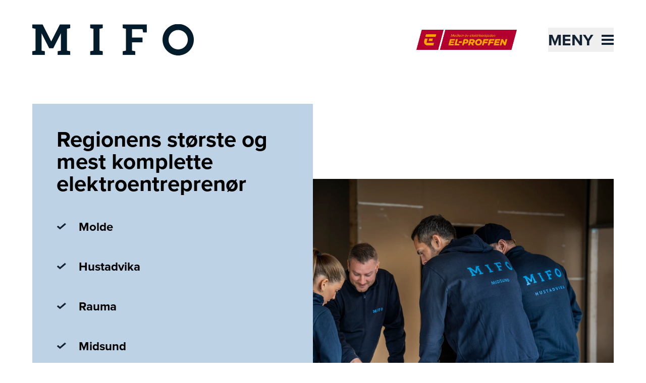

--- FILE ---
content_type: text/html; charset=utf-8
request_url: https://www.mifo.no/
body_size: 10901
content:
<!DOCTYPE html><html lang="nb-NO"><head><meta charSet="utf-8"/><link rel="icon" href="/favicon.ico"/><link rel="icon" href="https://elproffen.fra1.digitaloceanspaces.com/logo/Favicon/MIFO_Symbol-M_Svart_RGB.svg" type="image/svg+xml"/><link rel="apple-touch-icon" sizes="180x180" href="https://elproffen.fra1.digitaloceanspaces.com/5-SFE-Logo/MIFO_Symbol-M_Svart_RGB_72dpi.png"/><script type="application/ld+json">{"@context":"https://schema.org","@type":"WebSite","author":{"@id":"#identity"},"copyrightHolder":{"@id":"#identity"},"copyrightYear":"2022","creator":{"@id":"#creator"},"dateModified":"2025-11-08T03:01:56+01:00","datePublished":"2022-05-16T07:25:00+02:00","description":"MIFO-Gruppen er regionens mest komplette entreprenør og elektriker innen elektro, automasjon og lås og sikkerhet.","headline":"Elektriker","image":{"@type":"ImageObject","url":"https://elproffen-cdn.imgix.net/logo/MIFO_Logo_MorkBlaa_RGB_300dpi.png?auto=format&crop=focalpoint&domain=elproffen-cdn.imgix.net&fit=crop&fp-x=0.5&fp-y=0.5&h=630&ixlib=php-3.3.1&q=82&w=1200"},"inLanguage":"nb","mainEntityOfPage":"https://www.elproffen.no/mifo","name":"Elektriker","publisher":{"@id":"#creator"},"url":"https://www.elproffen.no/mifo"}</script><link href="https://www.elproffen.no/mifo" rel="canonical"/><link href="https://www.elproffen.no/" rel="home"/><link href="https://www.elproffen.no/humans.txt" rel="author" type="text/plain"/><meta content="MIFO-Gruppen er regionens mest komplette entreprenør og elektriker innen elektro, automasjon og lås og sikkerhet." name="description"/><meta content="no-referrer-when-downgrade" name="referrer"/><meta content="all" name="robots"/><meta content="nb" property="og:locale"/><meta content="EL-PROFFEN" property="og:site_name"/><meta content="website" property="og:type"/><meta content="https://www.elproffen.no/mifo" property="og:url"/><meta content="Elektriker" property="og:title"/><meta content="MIFO-Gruppen er regionens mest komplette entreprenør og elektriker innen elektro, automasjon og lås og sikkerhet." property="og:description"/><meta content="https://elproffen-cdn.imgix.net/logo/MIFO_Logo_MorkBlaa_RGB_300dpi.png?auto=format&amp;crop=focalpoint&amp;domain=elproffen-cdn.imgix.net&amp;fit=crop&amp;fp-x=0.5&amp;fp-y=0.5&amp;h=630&amp;ixlib=php-3.3.1&amp;q=82&amp;w=1200" property="og:image"/><meta content="1200" property="og:image:width"/><meta content="630" property="og:image:height"/><meta content="MIFO" property="og:image:alt"/><meta content="summary_large_image" name="twitter:card"/><meta content="@" name="twitter:creator"/><meta content="Elektriker" name="twitter:title"/><meta content="MIFO-Gruppen er regionens mest komplette entreprenør og elektriker innen elektro, automasjon og lås og sikkerhet." name="twitter:description"/><meta content="https://elproffen-cdn.imgix.net/logo/MIFO_Logo_MorkBlaa_RGB_300dpi.png?auto=format&amp;crop=focalpoint&amp;domain=elproffen-cdn.imgix.net&amp;fit=crop&amp;fp-x=0.5&amp;fp-y=0.5&amp;h=418&amp;ixlib=php-3.3.1&amp;q=82&amp;w=800" name="twitter:image"/><meta content="800" name="twitter:image:width"/><meta content="418" name="twitter:image:height"/><meta content="MIFO" name="twitter:image:alt"/><title>Elektriker | MIFO</title><meta name="viewport" content="width=device-width, initial-scale=1"/><style>
          :root {
            --primary: #132232;
            --secondary: #BDD3E5;
          }
        </style><meta name="next-head-count" content="32"/><link rel="preload" href="/_next/static/css/fefec39e34615016.css" as="style"/><link rel="stylesheet" href="/_next/static/css/fefec39e34615016.css" data-n-g=""/><noscript data-n-css=""></noscript><script defer="" nomodule="" src="/_next/static/chunks/polyfills-42372ed130431b0a.js"></script><script src="/_next/static/chunks/webpack-01b8ab6dcf78f457.js" defer=""></script><script src="/_next/static/chunks/framework-3f35cc099d63cab3.js" defer=""></script><script src="/_next/static/chunks/main-9a1b25ce964548e9.js" defer=""></script><script src="/_next/static/chunks/pages/_app-c496e66f7c9c4be7.js" defer=""></script><script src="/_next/static/chunks/fc83e031-3740172bd94dd187.js" defer=""></script><script src="/_next/static/chunks/520c8229-d6fe659c899d8493.js" defer=""></script><script src="/_next/static/chunks/2667-668c016466687918.js" defer=""></script><script src="/_next/static/chunks/3666-d0ef1d385374f9bb.js" defer=""></script><script src="/_next/static/chunks/6175-241e628750313bb3.js" defer=""></script><script src="/_next/static/chunks/507-de91cefa3c70a1b9.js" defer=""></script><script src="/_next/static/chunks/9151-f8bb6027886f91e4.js" defer=""></script><script src="/_next/static/chunks/pages/_sites/%5Bsite%5D/%5B%5B...page%5D%5D-0655c5ae25f247e6.js" defer=""></script><script src="/_next/static/QaYOm2U-FAq4rCNWVo9JA/_buildManifest.js" defer=""></script><script src="/_next/static/QaYOm2U-FAq4rCNWVo9JA/_ssgManifest.js" defer=""></script></head><body class="flex flex-col min-h-screen"><div id="__next"><noscript><iframe src="https://www.googletagmanager.com/ns.html?id=GTM-DMDDN97" height="0" width="0" style="display:none;visibility:hidden"></iframe></noscript><div class="flex justify-between"><a href="#hovedinnhold" class="sr-only text-base underline focus:not-sr-only">Til hovedinnhold</a></div><header class="page-container pt-8 pb-8 sm:pb-12"><div class="mb-4 flex flex-1 items-center justify-center lg:hidden" aria-hidden="true"><hr class="hidden sm:block mr-6 flex-1 border-primary"/><a href="https://www.elproffen.no" class="mx-4 flex-shrink-0"><figure class="block overflow-hidden "><div class=""><img src="/elproffen-medlemsmerke.png" alt="" class="object-cover h-[32px] md:h-[40px]" loading="lazy"/></div></figure><div style="border:0;clip:rect(0 0 0 0);clip-path:inset(50%);height:1px;margin:-1px;overflow:hidden;padding:0;position:absolute;width:1px;white-space:nowrap">El-Proffen</div></a><hr class="hidden sm:block l-6 flex-1 border-primary"/></div><div class="relative flex items-center  justify-between pt-4 pb-8 sm:pb-12"><div class="flex items-center"><a class="block pt-1 md:pt-0 w-64 md:w-80" href="/"><figure class="block overflow-hidden "><div class=""><img src="https://elproffen-cdn.imgix.net/logo/MIFO_Logo_MorkBlaa_RGB_300dpi.png?crop=focalpoint&amp;domain=elproffen-cdn.imgix.net&amp;fit=crop&amp;fm=webp&amp;fp-x=0.5&amp;fp-y=0.5&amp;h=61&amp;ixlib=php-3.3.1&amp;q=82&amp;w=320" srcSet="https://elproffen-cdn.imgix.net/logo/MIFO_Logo_MorkBlaa_RGB_300dpi.png?crop=focalpoint&amp;domain=elproffen-cdn.imgix.net&amp;fit=crop&amp;fm=webp&amp;fp-x=0.5&amp;fp-y=0.5&amp;h=61&amp;ixlib=php-3.3.1&amp;q=82&amp;w=320 320w, https://elproffen-cdn.imgix.net/logo/MIFO_Logo_MorkBlaa_RGB_300dpi.png?crop=focalpoint&amp;domain=elproffen-cdn.imgix.net&amp;fit=crop&amp;fm=webp&amp;fp-x=0.5&amp;fp-y=0.5&amp;h=123&amp;ixlib=php-3.3.1&amp;q=61&amp;w=640 640w" width="400" height="300" alt="MIFO" class="object-cover" loading="lazy"/></div></figure></a></div><div class="hidden justify-end lg:flex lg:flex-1" aria-hidden="true"><a href="https://www.elproffen.no"><figure class="block overflow-hidden "><div class=""><img src="/elproffen-medlemsmerke.png" alt="" class="object-cover h-[40px]" loading="lazy"/></div></figure><div style="border:0;clip:rect(0 0 0 0);clip-path:inset(50%);height:1px;margin:-1px;overflow:hidden;padding:0;position:absolute;width:1px;white-space:nowrap">El-Proffen</div></a></div><div class="h-12 w-12 items-center md:w-48"><div class="flex justify-end"><button class="absolute -right-3 z-40 flex items-center justify-between p-3 text-primary md:right-0 md:p-0 2xl:right-6" type="button" tabindex="0" data-react-aria-pressable="true" id="react-aria-:R3km:" aria-haspopup="true" aria-expanded="false"><span class="sr-only text-[2rem] font-bold uppercase italic md:not-sr-only">Meny</span><span class="w-6 md:ml-4"><svg xmlns="http://www.w3.org/2000/svg" viewBox="0 0 24 20" width="100%" fill="none"><rect width="24" height="4" fill="currentColor"></rect><rect y="8" width="24" height="4" fill="currentColor"></rect><rect y="16" width="24" height="4" fill="currentColor"></rect></svg></span></button></div></div></div></header><main id="hovedinnhold"><article><section class="sm:page-container grid grid-cols-6 gap-x-4 sm:grid-cols-12 sm:gap-x-10"><div class="col-span-full mb-16 lg:mb-32"><div class="not-prose col-span-full grid-cols-12 items-center lg:grid gap-x-10"><div class="row-start-1 col-span-8 col-start-5"><figure class="block overflow-hidden relative"><div class="aspect-w-16 aspect-h-9 lg:aspect-w-4 lg:aspect-h-3 xl:aspect-w-3 xl:aspect-h-2 "><img src="https://elproffen-cdn.imgix.net/forside_2022-10-11-092734_intz.jpg?crop=focalpoint&amp;domain=elproffen-cdn.imgix.net&amp;fit=crop&amp;fm=webp&amp;fp-x=0.5&amp;fp-y=0.5&amp;h=680&amp;ixlib=php-3.3.1&amp;q=82&amp;w=1020" srcSet="https://elproffen-cdn.imgix.net/forside_2022-10-11-092734_intz.jpg?crop=focalpoint&amp;domain=elproffen-cdn.imgix.net&amp;fit=crop&amp;fm=webp&amp;fp-x=0.5&amp;fp-y=0.5&amp;h=680&amp;ixlib=php-3.3.1&amp;q=82&amp;w=1020 1020w, https://elproffen-cdn.imgix.net/forside_2022-10-11-092734_intz.jpg?crop=focalpoint&amp;domain=elproffen-cdn.imgix.net&amp;fit=crop&amp;fm=webp&amp;fp-x=0.5&amp;fp-y=0.5&amp;h=1360&amp;ixlib=php-3.3.1&amp;q=61&amp;w=2040 2040w, https://elproffen-cdn.imgix.net/forside_2022-10-11-092734_intz.jpg?crop=focalpoint&amp;domain=elproffen-cdn.imgix.net&amp;fit=crop&amp;fm=webp&amp;fp-x=0.5&amp;fp-y=0.5&amp;h=661&amp;ixlib=php-3.3.1&amp;q=82&amp;w=992 992w, https://elproffen-cdn.imgix.net/forside_2022-10-11-092734_intz.jpg?crop=focalpoint&amp;domain=elproffen-cdn.imgix.net&amp;fit=crop&amp;fm=webp&amp;fp-x=0.5&amp;fp-y=0.5&amp;h=1322&amp;ixlib=php-3.3.1&amp;q=61&amp;w=1984 1984w, https://elproffen-cdn.imgix.net/forside_2022-10-11-092734_intz.jpg?crop=focalpoint&amp;domain=elproffen-cdn.imgix.net&amp;fit=crop&amp;fm=webp&amp;fp-x=0.5&amp;fp-y=0.5&amp;h=512&amp;ixlib=php-3.3.1&amp;q=60&amp;w=768 768w, https://elproffen-cdn.imgix.net/forside_2022-10-11-092734_intz.jpg?crop=focalpoint&amp;domain=elproffen-cdn.imgix.net&amp;fit=crop&amp;fm=webp&amp;fp-x=0.5&amp;fp-y=0.5&amp;h=384&amp;ixlib=php-3.3.1&amp;q=82&amp;w=576 576w, https://elproffen-cdn.imgix.net/forside_2022-10-11-092734_intz.jpg?crop=focalpoint&amp;domain=elproffen-cdn.imgix.net&amp;fit=crop&amp;fm=webp&amp;fp-x=0.5&amp;fp-y=0.5&amp;h=180&amp;ixlib=php-3.3.1&amp;q=82&amp;w=320 320w" width="1020" height="1020" alt="montører i arbeid foto" class="object-covernull w-full object-cover" loading="eager"/></div></figure></div><div class="z-10 row-start-1 col-span-5 col-start-1 lg:order-first xl:col-span-6 xl:col-start-1 2xl:col-span-5 2xl:col-start-1"><div class="bg-secondary p-10 lg:p-12"><h1 class="text-4xl md:text-5xl font-bold mb-6 lg:text-3xl xl:mb-12 xl:text-5xl">Regionens største og mest komplette elektroentreprenør</h1><ul class="mb-8"><li class="flex items-center justify-start mb-4 xl:mb-12 xl:last:mb-12"><span class="mr-5 w-5 shrink-0 lg:mr-6" aria-hidden="true"><svg xmlns="http://www.w3.org/2000/svg" viewBox="0 0 22 15" width="100%" fill="none"><path d="M3.74053 6.97044L3.42113 6.70364L3.1008 6.96932L1.6808 8.14708L1.21843 8.53057L1.67947 8.91567L7.26947 13.5849L7.59 13.8527L7.91053 13.5849L19.9105 3.56149L20.3699 3.17775L19.9105 2.79401L18.5005 1.61626L18.1802 1.34865L17.8596 1.61611L7.59015 10.186L3.74053 6.97044Z" fill="var(--primary)" stroke="var(--primary)"></path></svg></span><span class="text-xl font-bold lg:text-lg xl:text-xl">Molde</span></li><li class="flex items-center justify-start mb-4 xl:mb-12 xl:last:mb-12"><span class="mr-5 w-5 shrink-0 lg:mr-6" aria-hidden="true"><svg xmlns="http://www.w3.org/2000/svg" viewBox="0 0 22 15" width="100%" fill="none"><path d="M3.74053 6.97044L3.42113 6.70364L3.1008 6.96932L1.6808 8.14708L1.21843 8.53057L1.67947 8.91567L7.26947 13.5849L7.59 13.8527L7.91053 13.5849L19.9105 3.56149L20.3699 3.17775L19.9105 2.79401L18.5005 1.61626L18.1802 1.34865L17.8596 1.61611L7.59015 10.186L3.74053 6.97044Z" fill="var(--primary)" stroke="var(--primary)"></path></svg></span><span class="text-xl font-bold lg:text-lg xl:text-xl">Hustadvika</span></li><li class="flex items-center justify-start mb-4 xl:mb-12 xl:last:mb-12"><span class="mr-5 w-5 shrink-0 lg:mr-6" aria-hidden="true"><svg xmlns="http://www.w3.org/2000/svg" viewBox="0 0 22 15" width="100%" fill="none"><path d="M3.74053 6.97044L3.42113 6.70364L3.1008 6.96932L1.6808 8.14708L1.21843 8.53057L1.67947 8.91567L7.26947 13.5849L7.59 13.8527L7.91053 13.5849L19.9105 3.56149L20.3699 3.17775L19.9105 2.79401L18.5005 1.61626L18.1802 1.34865L17.8596 1.61611L7.59015 10.186L3.74053 6.97044Z" fill="var(--primary)" stroke="var(--primary)"></path></svg></span><span class="text-xl font-bold lg:text-lg xl:text-xl">Rauma</span></li><li class="flex items-center justify-start mb-4 xl:mb-12 xl:last:mb-12"><span class="mr-5 w-5 shrink-0 lg:mr-6" aria-hidden="true"><svg xmlns="http://www.w3.org/2000/svg" viewBox="0 0 22 15" width="100%" fill="none"><path d="M3.74053 6.97044L3.42113 6.70364L3.1008 6.96932L1.6808 8.14708L1.21843 8.53057L1.67947 8.91567L7.26947 13.5849L7.59 13.8527L7.91053 13.5849L19.9105 3.56149L20.3699 3.17775L19.9105 2.79401L18.5005 1.61626L18.1802 1.34865L17.8596 1.61611L7.59015 10.186L3.74053 6.97044Z" fill="var(--primary)" stroke="var(--primary)"></path></svg></span><span class="text-xl font-bold lg:text-lg xl:text-xl">Midsund</span></li><li class="flex items-center justify-start mb-4 xl:mb-12 xl:last:mb-12"><span class="mr-5 w-5 shrink-0 lg:mr-6" aria-hidden="true"><svg xmlns="http://www.w3.org/2000/svg" viewBox="0 0 22 15" width="100%" fill="none"><path d="M3.74053 6.97044L3.42113 6.70364L3.1008 6.96932L1.6808 8.14708L1.21843 8.53057L1.67947 8.91567L7.26947 13.5849L7.59 13.8527L7.91053 13.5849L19.9105 3.56149L20.3699 3.17775L19.9105 2.79401L18.5005 1.61626L18.1802 1.34865L17.8596 1.61611L7.59015 10.186L3.74053 6.97044Z" fill="var(--primary)" stroke="var(--primary)"></path></svg></span><span class="text-xl font-bold lg:text-lg xl:text-xl">Sunndalsøra (Øra Elektro)</span></li><li class="flex items-center justify-start mb-4 xl:mb-12 xl:last:mb-12"><span class="mr-5 w-5 shrink-0 lg:mr-6" aria-hidden="true"><svg xmlns="http://www.w3.org/2000/svg" viewBox="0 0 22 15" width="100%" fill="none"><path d="M3.74053 6.97044L3.42113 6.70364L3.1008 6.96932L1.6808 8.14708L1.21843 8.53057L1.67947 8.91567L7.26947 13.5849L7.59 13.8527L7.91053 13.5849L19.9105 3.56149L20.3699 3.17775L19.9105 2.79401L18.5005 1.61626L18.1802 1.34865L17.8596 1.61611L7.59015 10.186L3.74053 6.97044Z" fill="var(--primary)" stroke="var(--primary)"></path></svg></span><span class="text-xl font-bold lg:text-lg xl:text-xl">Horten (STEVID Elektro)</span></li></ul><div class="text-center"><a class="bg-primary text-system-white text-lg px-4 py-3 inline-block" href="/bestill">Bestill elektriker</a></div></div></div></div></div></section><section class="sm:page-container grid grid-cols-6 gap-x-4 sm:grid-cols-12 sm:gap-x-10"><div class="col-span-full mb-16 lg:mb-32"><div class="not-prose col-span-full grid-cols-12 items-center lg:grid gap-x-10"><div class="row-start-1 col-span-8 col-start-5"><figure class="block overflow-hidden relative"><div class="aspect-w-16 aspect-h-9 lg:aspect-w-4 lg:aspect-h-3 xl:aspect-w-3 xl:aspect-h-2 "><img src="https://elproffen-cdn.imgix.net/Pale-Rose.png?crop=focalpoint&amp;domain=elproffen-cdn.imgix.net&amp;fit=crop&amp;fm=webp&amp;fp-x=0.5&amp;fp-y=0.5&amp;h=680&amp;ixlib=php-3.3.1&amp;q=82&amp;w=1020" srcSet="https://elproffen-cdn.imgix.net/Pale-Rose.png?crop=focalpoint&amp;domain=elproffen-cdn.imgix.net&amp;fit=crop&amp;fm=webp&amp;fp-x=0.5&amp;fp-y=0.5&amp;h=680&amp;ixlib=php-3.3.1&amp;q=82&amp;w=1020 1020w, https://elproffen-cdn.imgix.net/Pale-Rose.png?crop=focalpoint&amp;domain=elproffen-cdn.imgix.net&amp;fit=crop&amp;fm=webp&amp;fp-x=0.5&amp;fp-y=0.5&amp;h=1360&amp;ixlib=php-3.3.1&amp;q=61&amp;w=2040 2040w, https://elproffen-cdn.imgix.net/Pale-Rose.png?crop=focalpoint&amp;domain=elproffen-cdn.imgix.net&amp;fit=crop&amp;fm=webp&amp;fp-x=0.5&amp;fp-y=0.5&amp;h=661&amp;ixlib=php-3.3.1&amp;q=82&amp;w=992 992w, https://elproffen-cdn.imgix.net/Pale-Rose.png?crop=focalpoint&amp;domain=elproffen-cdn.imgix.net&amp;fit=crop&amp;fm=webp&amp;fp-x=0.5&amp;fp-y=0.5&amp;h=1322&amp;ixlib=php-3.3.1&amp;q=61&amp;w=1984 1984w, https://elproffen-cdn.imgix.net/Pale-Rose.png?crop=focalpoint&amp;domain=elproffen-cdn.imgix.net&amp;fit=crop&amp;fm=webp&amp;fp-x=0.5&amp;fp-y=0.5&amp;h=512&amp;ixlib=php-3.3.1&amp;q=60&amp;w=768 768w, https://elproffen-cdn.imgix.net/Pale-Rose.png?crop=focalpoint&amp;domain=elproffen-cdn.imgix.net&amp;fit=crop&amp;fm=webp&amp;fp-x=0.5&amp;fp-y=0.5&amp;h=384&amp;ixlib=php-3.3.1&amp;q=82&amp;w=576 576w, https://elproffen-cdn.imgix.net/Pale-Rose.png?crop=focalpoint&amp;domain=elproffen-cdn.imgix.net&amp;fit=crop&amp;fm=webp&amp;fp-x=0.5&amp;fp-y=0.5&amp;h=180&amp;ixlib=php-3.3.1&amp;q=82&amp;w=320 320w" width="1020" height="1020" class="object-covernull w-full object-cover" loading="eager"/></div></figure></div><div class="z-10 row-start-1 col-span-5 col-start-1 lg:order-first xl:col-span-6 xl:col-start-1 2xl:col-span-5 2xl:col-start-1"><div class="bg-secondary p-10 lg:p-12"><h1 class="text-4xl md:text-5xl font-bold mb-6 lg:text-3xl xl:mb-12 xl:text-5xl">OPPDAG DEN EKSKLUSIVE PALE ROSE KOLLEKSJONEN FRA LOUIS POULSEN</h1><ul class="mb-8"><li class="flex items-center justify-start mb-4 xl:mb-12 xl:last:mb-12"><span class="mr-5 w-5 shrink-0 lg:mr-6" aria-hidden="true"><svg xmlns="http://www.w3.org/2000/svg" viewBox="0 0 22 15" width="100%" fill="none"><path d="M3.74053 6.97044L3.42113 6.70364L3.1008 6.96932L1.6808 8.14708L1.21843 8.53057L1.67947 8.91567L7.26947 13.5849L7.59 13.8527L7.91053 13.5849L19.9105 3.56149L20.3699 3.17775L19.9105 2.79401L18.5005 1.61626L18.1802 1.34865L17.8596 1.61611L7.59015 10.186L3.74053 6.97044Z" fill="var(--primary)" stroke="var(--primary)"></path></svg></span><span class="text-xl font-bold lg:text-lg xl:text-xl">Tilgjengelig kun hos noen få utvalgte forhandlere</span></li><li class="flex items-center justify-start mb-4 xl:mb-12 xl:last:mb-12"><span class="mr-5 w-5 shrink-0 lg:mr-6" aria-hidden="true"><svg xmlns="http://www.w3.org/2000/svg" viewBox="0 0 22 15" width="100%" fill="none"><path d="M3.74053 6.97044L3.42113 6.70364L3.1008 6.96932L1.6808 8.14708L1.21843 8.53057L1.67947 8.91567L7.26947 13.5849L7.59 13.8527L7.91053 13.5849L19.9105 3.56149L20.3699 3.17775L19.9105 2.79401L18.5005 1.61626L18.1802 1.34865L17.8596 1.61611L7.59015 10.186L3.74053 6.97044Z" fill="var(--primary)" stroke="var(--primary)"></path></svg></span><span class="text-xl font-bold lg:text-lg xl:text-xl">Kom og se hos oss i Storgata 17B</span></li><li class="flex items-center justify-start mb-4 xl:mb-12 xl:last:mb-12"><span class="mr-5 w-5 shrink-0 lg:mr-6" aria-hidden="true"><svg xmlns="http://www.w3.org/2000/svg" viewBox="0 0 22 15" width="100%" fill="none"><path d="M3.74053 6.97044L3.42113 6.70364L3.1008 6.96932L1.6808 8.14708L1.21843 8.53057L1.67947 8.91567L7.26947 13.5849L7.59 13.8527L7.91053 13.5849L19.9105 3.56149L20.3699 3.17775L19.9105 2.79401L18.5005 1.61626L18.1802 1.34865L17.8596 1.61611L7.59015 10.186L3.74053 6.97044Z" fill="var(--primary)" stroke="var(--primary)"></path></svg></span><span class="text-xl font-bold lg:text-lg xl:text-xl">følg oss gjerne på instagram - @mifo_designbelysning</span></li></ul><div class="text-center"><a class="bg-primary text-system-white text-lg px-4 py-3 inline-block" href="/tjenester/butikk">Butikk</a></div></div></div></div></div></section><section class=" mb-10 bg-secondary py-14 lg:mb-32 bleed"><div class="sm:page-container grid grid-cols-6 gap-x-4 px-6 sm:grid-cols-12 sm:gap-x-10 md:px-0"><div class="col-span-full"><header class="col-span-full mb-14"><h2 class="text-4xl md:text-5xl font-bold text-center md:text-left">Hva kan vi hjelpe deg med</h2></header><nav aria-label="Våre tjenester" class="col-span-full"><ol class="grid grid-cols-6 gap-x-4 sm:grid-cols-12 sm:gap-x-10"><li class="col-span-full mb-14 sm:col-span-6 lg:col-span-3"><a class="flex h-60 flex-col content-center
          items-center justify-center bg-system-white p-12
          text-center text-system-black shadow-blurb
          outline-16 outline-primary
          hover:bg-primary
          focus:outline
           hover:text-system-white" href="/tjenester/elbillader"><span class="mb-5 h-12 w-12"></span><span class="text-xl font-bold">Elbillader</span></a></li><li class="col-span-full mb-14 sm:col-span-6 lg:col-span-3"><a class="flex h-60 flex-col content-center
          items-center justify-center bg-system-white p-12
          text-center text-system-black shadow-blurb
          outline-16 outline-primary
          hover:bg-primary
          focus:outline
           hover:text-system-white" href="/tjenester/smarthus"><span class="mb-5 h-12 w-12"></span><span class="text-xl font-bold">Smarthus</span></a></li><li class="col-span-full mb-14 sm:col-span-6 lg:col-span-3"><a class="flex h-60 flex-col content-center
          items-center justify-center bg-system-white p-12
          text-center text-system-black shadow-blurb
          outline-16 outline-primary
          hover:bg-primary
          focus:outline
           hover:text-system-white" href="/tjenester/solceller"><span class="mb-5 h-12 w-12"></span><span class="text-xl font-bold">Solceller</span></a></li><li class="col-span-full mb-14 sm:col-span-6 lg:col-span-3"><a class="flex h-60 flex-col content-center
          items-center justify-center bg-system-white p-12
          text-center text-system-black shadow-blurb
          outline-16 outline-primary
          hover:bg-primary
          focus:outline
           hover:text-system-white" href="/tjenester/belysning"><span class="mb-5 h-12 w-12"></span><span class="text-xl font-bold">Belysning</span></a></li><li class="col-span-full mb-14 sm:col-span-6 lg:col-span-3"><a class="flex h-60 flex-col content-center
          items-center justify-center bg-system-white p-12
          text-center text-system-black shadow-blurb
          outline-16 outline-primary
          hover:bg-primary
          focus:outline
           hover:text-system-white" href="/tjenester/varme"><span class="mb-5 h-12 w-12"></span><span class="text-xl font-bold">Varme</span></a></li><li class="col-span-full mb-14 sm:col-span-6 lg:col-span-3"><a class="flex h-60 flex-col content-center
          items-center justify-center bg-system-white p-12
          text-center text-system-black shadow-blurb
          outline-16 outline-primary
          hover:bg-primary
          focus:outline
           hover:text-system-white" href="/tjenester/las-og-sikkerhet"><span class="mb-5 h-12 w-12"></span><span class="text-xl font-bold">Lås og Sikkerhet</span></a></li><li class="col-span-full mb-14 sm:col-span-6 lg:col-span-3"><a class="flex h-60 flex-col content-center
          items-center justify-center bg-system-white p-12
          text-center text-system-black shadow-blurb
          outline-16 outline-primary
          hover:bg-primary
          focus:outline
           hover:text-system-white" href="/tjenester/automasjon"><span class="mb-5 h-12 w-12"></span><span class="text-xl font-bold">Automasjon</span></a></li><li class="col-span-full mb-14 sm:col-span-6 lg:col-span-3"><a class="flex h-60 flex-col content-center
          items-center justify-center bg-system-white p-12
          text-center text-system-black shadow-blurb
          outline-16 outline-primary
          hover:bg-primary
          focus:outline
           hover:text-system-white" href="/tjenester/elektrisk-anlegg"><span class="mb-5 h-12 w-12"></span><span class="text-xl font-bold">Elektrisk anlegg</span></a></li></ol></nav></div></div></section><section class="sm:page-container grid grid-cols-6 gap-x-4 sm:grid-cols-12 sm:gap-x-10"><div class="col-span-full mb-16 lg:mb-32"><h2 class="text-4xl md:text-5xl font-bold mb-9 px-8 text-center md:px-0 md:text-left">Våre referanser</h2><div class="grid grid-cols-6 gap-x-4 lg:grid-cols-12 lg:gap-x-10"><div class="col-span-full mb-6 sm:mb-10 md:col-span-6 xl:col-span-4"><a class="block outline-16 -outline-offset-16 outline-system-accent hover:underline focus:outline" href="/referanser/vikenco"><div class="grid grid-cols-2 gap-5 bg-system-grey p-5"><figure class="block overflow-hidden "><div class=""><img src="https://elproffen-cdn.imgix.net/Vikenco.jpg?crop=focalpoint&amp;domain=elproffen-cdn.imgix.net&amp;fit=crop&amp;fm=webp&amp;fp-x=0.5&amp;fp-y=0.5&amp;h=200&amp;ixlib=php-3.3.1&amp;q=82&amp;w=200" srcSet="https://elproffen-cdn.imgix.net/Vikenco.jpg?crop=focalpoint&amp;domain=elproffen-cdn.imgix.net&amp;fit=crop&amp;fm=webp&amp;fp-x=0.5&amp;fp-y=0.5&amp;h=200&amp;ixlib=php-3.3.1&amp;q=82&amp;w=200 200w, https://elproffen-cdn.imgix.net/Vikenco.jpg?crop=focalpoint&amp;domain=elproffen-cdn.imgix.net&amp;fit=crop&amp;fm=webp&amp;fp-x=0.5&amp;fp-y=0.5&amp;h=400&amp;ixlib=php-3.3.1&amp;q=61&amp;w=400 400w" width="400" height="300" alt="Bilde av Vikenco foto" class="object-cover aspect-1" loading="lazy"/></div></figure><div class="justify-between self-end sm:flex"><span class="shrink text-lg font-bold sm:text-xl">Vikenco</span><span class="flex h-8 w-4 flex-none content-center self-end"><svg xmlns="http://www.w3.org/2000/svg" viewBox="0 0 15 16" width="100%" fill="none" class=""><path xmlns="http://www.w3.org/2000/svg" d="M11.41 8.50001L0.951172 8.50001L0.951172 7.50001L11.41 7.50001L12.5317 7.50001L11.7818 6.66576L7.05788 1.41031L7.65498 0.747221L14.186 8.00001L7.65498 15.2528L7.04942 14.5803L11.7812 9.33492L12.5344 8.50001L11.41 8.50001Z" fill="#212121" stroke="#212121"></path></svg></span></div></div></a></div><div class="col-span-full mb-6 sm:mb-10 md:col-span-6 xl:col-span-4"><a class="block outline-16 -outline-offset-16 outline-system-accent hover:underline focus:outline" href="/referanser/sjovik-eiendom"><div class="grid grid-cols-2 gap-5 bg-system-grey p-5"><figure class="block overflow-hidden "><div class=""><img src="https://elproffen-cdn.imgix.net/SJ%C3%B8vik2.jpg?crop=focalpoint&amp;domain=elproffen-cdn.imgix.net&amp;fit=crop&amp;fm=webp&amp;fp-x=0.5&amp;fp-y=0.5&amp;h=200&amp;ixlib=php-3.3.1&amp;q=82&amp;w=200" srcSet="https://elproffen-cdn.imgix.net/SJ%C3%B8vik2.jpg?crop=focalpoint&amp;domain=elproffen-cdn.imgix.net&amp;fit=crop&amp;fm=webp&amp;fp-x=0.5&amp;fp-y=0.5&amp;h=200&amp;ixlib=php-3.3.1&amp;q=82&amp;w=200 200w, https://elproffen-cdn.imgix.net/SJ%C3%B8vik2.jpg?crop=focalpoint&amp;domain=elproffen-cdn.imgix.net&amp;fit=crop&amp;fm=webp&amp;fp-x=0.5&amp;fp-y=0.5&amp;h=400&amp;ixlib=php-3.3.1&amp;q=61&amp;w=400 400w" width="400" height="300" alt="Bilde av interiør Sjøvik Eiendom. foto" class="object-cover aspect-1" loading="lazy"/></div></figure><div class="justify-between self-end sm:flex"><span class="shrink text-lg font-bold sm:text-xl">Sjøvik Eiendom</span><span class="flex h-8 w-4 flex-none content-center self-end"><svg xmlns="http://www.w3.org/2000/svg" viewBox="0 0 15 16" width="100%" fill="none" class=""><path xmlns="http://www.w3.org/2000/svg" d="M11.41 8.50001L0.951172 8.50001L0.951172 7.50001L11.41 7.50001L12.5317 7.50001L11.7818 6.66576L7.05788 1.41031L7.65498 0.747221L14.186 8.00001L7.65498 15.2528L7.04942 14.5803L11.7812 9.33492L12.5344 8.50001L11.41 8.50001Z" fill="#212121" stroke="#212121"></path></svg></span></div></div></a></div><div class="col-span-full mb-6 sm:mb-10 md:col-span-6 xl:col-span-4"><a class="block outline-16 -outline-offset-16 outline-system-accent hover:underline focus:outline" href="/referanser/idrettens-hus"><div class="grid grid-cols-2 gap-5 bg-system-grey p-5"><figure class="block overflow-hidden "><div class=""><img src="https://elproffen-cdn.imgix.net/Idrettens-hus_3.jpg?crop=focalpoint&amp;domain=elproffen-cdn.imgix.net&amp;fit=crop&amp;fm=webp&amp;fp-x=0.5&amp;fp-y=0.5&amp;h=200&amp;ixlib=php-3.3.1&amp;q=82&amp;w=200" srcSet="https://elproffen-cdn.imgix.net/Idrettens-hus_3.jpg?crop=focalpoint&amp;domain=elproffen-cdn.imgix.net&amp;fit=crop&amp;fm=webp&amp;fp-x=0.5&amp;fp-y=0.5&amp;h=200&amp;ixlib=php-3.3.1&amp;q=82&amp;w=200 200w, https://elproffen-cdn.imgix.net/Idrettens-hus_3.jpg?crop=focalpoint&amp;domain=elproffen-cdn.imgix.net&amp;fit=crop&amp;fm=webp&amp;fp-x=0.5&amp;fp-y=0.5&amp;h=400&amp;ixlib=php-3.3.1&amp;q=61&amp;w=400 400w" width="400" height="300" alt="Idrettens hus belysning foto" class="object-cover aspect-1" loading="lazy"/></div></figure><div class="justify-between self-end sm:flex"><span class="shrink text-lg font-bold sm:text-xl">Idrettens Hus</span><span class="flex h-8 w-4 flex-none content-center self-end"><svg xmlns="http://www.w3.org/2000/svg" viewBox="0 0 15 16" width="100%" fill="none" class=""><path xmlns="http://www.w3.org/2000/svg" d="M11.41 8.50001L0.951172 8.50001L0.951172 7.50001L11.41 7.50001L12.5317 7.50001L11.7818 6.66576L7.05788 1.41031L7.65498 0.747221L14.186 8.00001L7.65498 15.2528L7.04942 14.5803L11.7812 9.33492L12.5344 8.50001L11.41 8.50001Z" fill="#212121" stroke="#212121"></path></svg></span></div></div></a></div></div></div></section><section class="sm:page-container grid grid-cols-6 gap-x-4 sm:grid-cols-12 sm:gap-x-10"><div class="col-span-full mb-16 lg:mb-32"><div class="bg-secondary"><div class="p-10 text-center lg:p-12"><h2 class="text-2xl md:text-3xl font-bold mb-10 lg:mb-12">Ledige stillinger</h2><p class="mb-10 text-center text-base md:text-lg lg:mb-12 xl:mx-auto xl:max-w-prose">Har du lyst å jobbe hos regionens største og mest komplette elektroentreprenør?</p><p class="mb-10 text-center text-base md:text-lg lg:mb-12 xl:mx-auto xl:max-w-prose">Da kan MIFO -GRUPPEN være det riktige stedet for deg.</p><p class="mb-10 text-center text-base md:text-lg lg:mb-12 xl:mx-auto xl:max-w-prose">Send søknad med CV dersom du har lyst til å bli en del av vinnerlaget!</p><a class="bg-primary text-system-white text-lg px-4 py-3 inline-block" href="/om-oss/ledige-stillinger">Søk her</a></div></div></div></section></article></main><footer class="bg-primary mt-12"><div class="page-container relative grid grid-cols-6 gap-x-4 py-24 sm:grid-cols-12 sm:gap-x-10 lg:py-28"><div class="order-last col-span-full lg:order-first lg:col-span-4"><div class="mb-14 hidden lg:block"><h2 class="text-base md:text-lg mb-3 font-bold italic text-system-white">MIFO</h2><p class="text-system-white">MIFO-Gruppen er regionens mest komplette entreprenør og elektriker innen elektro, automasjon og lås og sikkerhet.</p></div><p class="text-system-white"><span class="block">Verftsgata 8</span><span>6402<!-- --> </span><span>MOLDE</span><span class="mt-9 block">Tlf: <a href="tel:71259560" class="underline">71259560</a></span><a href="mailto:post@mifo.no" class="underline">post@mifo.no</a><span class="block">Org nr: <!-- -->851450912</span></p><div class="mt-24 flex w-50 flex-col md:w-[298px]" aria-hidden="true"><figure class="block overflow-hidden "><div class=""><img src="/elproffen-medlemsmerke.png" alt="" class="object-cover h-[40px] md:h-[60px]" loading="lazy"/></div></figure></div></div><div class="col-span-full mb-14 lg:col-span-3 lg:col-start-7"><h3 class="text-base md:text-lg mb-3 font-bold text-system-white">Tjenester og referanser</h3><ul><li class="mb-3 last-of-type:mb-0"><a href="/bestill" class="underline hover:font-bold text-system-white">Bestill elektriker</a></li><li class="mb-3 last-of-type:mb-0"><a href="/tjenester" class="underline hover:font-bold text-system-white">Våre tjenester</a></li><li class="mb-3 last-of-type:mb-0"><a href="/referanser" class="underline hover:font-bold text-system-white">Våre referanser</a></li></ul></div><div class="col-span-full mb-14 lg:col-span-3"><h3 class="text-base md:text-lg mb-3 font-bold text-system-white">Om oss</h3><ul><li class="mb-3 last-of-type:mb-0"><a href="/om-oss" class="underline hover:font-bold text-system-white">Om oss</a></li><li class="mb-3 last-of-type:mb-0"><a href="/om-oss/kontakt-oss" class="underline hover:font-bold text-system-white">Kontakt oss</a></li><li class="mb-3 last-of-type:mb-0"><a href="/om-oss/baerekraft" class="underline hover:font-bold text-system-white">Bærekraft</a></li><li class="mb-3 last-of-type:mb-0"><a href="/om-oss/ledige-stillinger" class="underline hover:font-bold text-system-white">Ledige stillinger</a></li></ul></div></div></footer></div><script id="__NEXT_DATA__" type="application/json">{"props":{"pageProps":{"globalContent":{"departments":[],"siteTheme":{"label":"Hav","class":""},"domain":"mifo","isLiveSite":true,"settings":{"googleTagManagerId":"GTM-DMDDN97","globalGoogleTagManagerId":"GTM-KJ7Z8N8","allowGlobalAnalytics":false,"cookieConsentTable":[{"col1":"_ga","col2":"google.com","col3":"2 år","col4":"Brukes for å skille btukere."},{"col1":"_gid","col2":"google.com","col3":"1 dag","col4":"Brukes for å skille brukere"},{"col1":"_gat","col2":"google.com","col3":"1 min","col4":"Begrenser forespørselsfrekvensen"}],"useExternalCookieScript":true},"favIcons":{"svg":"https://elproffen.fra1.digitaloceanspaces.com/logo/Favicon/MIFO_Symbol-M_Svart_RGB.svg","touchPng":"https://elproffen.fra1.digitaloceanspaces.com/5-SFE-Logo/MIFO_Symbol-M_Svart_RGB_72dpi.png"},"authorId":2257,"footerNavigation":[{"footerNavCol1Label":"Tjenester og referanser","footerNavCol2Label":"Om oss","footerNavCol1":[{"target":{"customText":"Bestill elektriker","text":"/bestill","type":"url","url":"/bestill"}},{"target":{"customText":"Våre tjenester","text":"/tjenester","type":"url","url":"/tjenester"}},{"target":{"customText":"Våre referanser","text":"/referanser","type":"url","url":"/referanser"}}],"footerNavCol2":[{"target":{"customText":"Om oss","text":"/om-oss","type":"url","url":"/om-oss"}},{"target":{"customText":"Kontakt oss","text":"/om-oss/kontakt-oss","type":"url","url":"/om-oss/kontakt-oss"}},{"target":{"customText":"Bærekraft","text":"/om-oss/baerekraft","type":"url","url":"/om-oss/baerekraft"}},{"target":{"customText":"Ledige stillinger","text":"/om-oss/ledige-stillinger","type":"url","url":"/om-oss/ledige-stillinger"}}]}],"firmInformation":{"id":"2578","proptlyId":"19a8e8b5-caa5-4cb7-b451-260141a2b81f","vendorTag":[{"title":"Varmepumpe","proptlyTagId":"8d8e9da4-6d69-4ec2-b4eb-a40ae0409184"},{"title":"Solceller","proptlyTagId":"68685050-6d72-4f97-bc80-6ecfa09a033e"},{"title":"LDA-Medema","proptlyTagId":"a85065d8-2e1f-4f3a-8203-0047eee53915"}],"name":"MIFO","nameOverride":null,"slogan":"Once you go MIFO, you never go måfå!","departments":[],"formSettings":[],"descriptionShort":"MIFO-Gruppen er regionens mest komplette entreprenør og elektriker innen elektro, automasjon og lås og sikkerhet.","orgNumber":"851450912","logo":[{"id":"46142","img":"\u003cimg src=\"https://elproffen.fra1.digitaloceanspaces.com/logo/MIFO_Logo_MorkBlaa_RGB_300dpi.png\" width=\"4950\" height=\"959\"\u003e","mimeType":"image/png","width":4950,"height":959,"optimisedLogo":{"src":"https://elproffen-cdn.imgix.net/logo/MIFO_Logo_MorkBlaa_RGB_300dpi.png?auto=format\u0026crop=focalpoint\u0026domain=elproffen-cdn.imgix.net\u0026fit=crop\u0026fp-x=0.5\u0026fp-y=0.5\u0026h=61\u0026ixlib=php-3.3.1\u0026q=82\u0026w=320","srcset":"https://elproffen-cdn.imgix.net/logo/MIFO_Logo_MorkBlaa_RGB_300dpi.png?auto=format\u0026crop=focalpoint\u0026domain=elproffen-cdn.imgix.net\u0026fit=crop\u0026fp-x=0.5\u0026fp-y=0.5\u0026h=61\u0026ixlib=php-3.3.1\u0026q=82\u0026w=320 320w, https://elproffen-cdn.imgix.net/logo/MIFO_Logo_MorkBlaa_RGB_300dpi.png?auto=format\u0026crop=focalpoint\u0026domain=elproffen-cdn.imgix.net\u0026fit=crop\u0026fp-x=0.5\u0026fp-y=0.5\u0026h=123\u0026ixlib=php-3.3.1\u0026q=61\u0026w=640 640w","srcWebp":"https://elproffen-cdn.imgix.net/logo/MIFO_Logo_MorkBlaa_RGB_300dpi.png?crop=focalpoint\u0026domain=elproffen-cdn.imgix.net\u0026fit=crop\u0026fm=webp\u0026fp-x=0.5\u0026fp-y=0.5\u0026h=61\u0026ixlib=php-3.3.1\u0026q=82\u0026w=320","srcsetWebp":"https://elproffen-cdn.imgix.net/logo/MIFO_Logo_MorkBlaa_RGB_300dpi.png?crop=focalpoint\u0026domain=elproffen-cdn.imgix.net\u0026fit=crop\u0026fm=webp\u0026fp-x=0.5\u0026fp-y=0.5\u0026h=61\u0026ixlib=php-3.3.1\u0026q=82\u0026w=320 320w, https://elproffen-cdn.imgix.net/logo/MIFO_Logo_MorkBlaa_RGB_300dpi.png?crop=focalpoint\u0026domain=elproffen-cdn.imgix.net\u0026fit=crop\u0026fm=webp\u0026fp-x=0.5\u0026fp-y=0.5\u0026h=123\u0026ixlib=php-3.3.1\u0026q=61\u0026w=640 640w"}}],"wideLogo":false,"email":"post@mifo.no","phoneNumber":"71259560","map":{"parts":{"address":"Verftsgata 8","city":"MOLDE","country":"Norge","number":"","postcode":"6402"}}},"headerNavigation":[{"target":{"customText":"Bestill elektriker","text":"/bestill","type":"url","url":"/bestill"}},{"target":{"customText":"Våre tjenester","text":"/tjenester","type":"url","url":"/tjenester"}},{"target":{"customText":"Våre referanser","text":"/referanser","type":"url","url":"/referanser"}},{"target":{"customText":"Om oss","text":"/om-oss","type":"url","url":"/om-oss"}},{"target":{"customText":"Kontakt oss","text":"/om-oss/kontakt-oss","type":"url","url":"/om-oss/kontakt-oss"}},{"target":{"customText":"Butikk","text":"/tjenester/butikk","type":"url","url":"/tjenester/butikk"}}],"webshopSettings":{"contactFormSearchButtonLabel":"Finn elektriker","selectedTitle":"Din nærmeste elektriker","maxMemberOptionCount":5,"milageReimbursmentBoundry":15,"selectOtherLabel":"Velg en annen elektriker","keepSelectedLabel":"Behold dette valget","contactInputTitle":"Din kontaktinformasjon","selectedTooltip":{"rawNodes":"[{\"type\":\"paragraph\",\"attrs\":{\"textAlign\":\"start\"},\"content\":[{\"type\":\"text\",\"text\":\"EL-PROFFEN har elektrikere over hele landet, og de fleste av dem tar i mot bestillinger via Ferdig montert. For å gjøre det enkelt for deg å velge elektriker så kommer automatisk den som er nærmest deg opp når du skriver inn adressen. Dersom du ønsker en annen elektriker så er det mulig for deg å klikke på \\\"Velg en annen elektriker\\\", og velge en av de som er lenger borte. Noen steder vil det kun være 1 elektriker som er nærme nok til at de kommer opp i listen.\"}]}]"},"memberReason":{"rawNodes":"[{\"type\":\"paragraph\",\"attrs\":{\"textAlign\":\"start\"},\"content\":[{\"type\":\"text\",\"text\":\"Vi foreslår den nærmeste elektrikeren som tilbyr produktet, basert på adressen din.\"}]}]"},"memberReasonExtended":{"rawNodes":"[{\"type\":\"paragraph\",\"attrs\":{\"textAlign\":\"start\"},\"content\":[{\"type\":\"text\",\"text\":\"Denne elektrikeren er mer enn 15 km unna din adresse, og det kan derfor komme ekstra kostnad for kjøring. Dette vil du få informasjon om når du blir kontaktet av elektrikeren, sånn at du kan vurdere prisen og eventuelt angre bestillingen.\"}]}]"},"leadSearchButtonLabel":"Finn elektriker","leadMemberReason":{"rawNodes":"[{\"type\":\"paragraph\",\"attrs\":{\"textAlign\":\"start\"},\"content\":[{\"type\":\"text\",\"text\":\"Vi foreslår den nærmeste elektrikeren som tilbyr produktet, basert på adressen din.\"}]}]"}}},"entry":{"pageModules":[{"typeHandle":"usp","status":"enabled","heading":"Regionens største og mest komplette elektroentreprenør","list":[{"item":"Molde"},{"item":"Hustadvika"},{"item":"Rauma"},{"item":"Midsund"},{"item":"Sunndalsøra (Øra Elektro)"},{"item":"Horten (STEVID Elektro)"}],"image":[{"id":"91378","altText":"montører i arbeid foto","credits":null,"optimisedUspImage":{"src":"https://elproffen-cdn.imgix.net/forside_2022-10-11-092734_intz.jpg?auto=format\u0026crop=focalpoint\u0026domain=elproffen-cdn.imgix.net\u0026fit=crop\u0026fp-x=0.5\u0026fp-y=0.5\u0026h=680\u0026ixlib=php-3.3.1\u0026q=82\u0026w=1020","srcset":"https://elproffen-cdn.imgix.net/forside_2022-10-11-092734_intz.jpg?auto=format\u0026crop=focalpoint\u0026domain=elproffen-cdn.imgix.net\u0026fit=crop\u0026fp-x=0.5\u0026fp-y=0.5\u0026h=680\u0026ixlib=php-3.3.1\u0026q=82\u0026w=1020 1020w, https://elproffen-cdn.imgix.net/forside_2022-10-11-092734_intz.jpg?auto=format\u0026crop=focalpoint\u0026domain=elproffen-cdn.imgix.net\u0026fit=crop\u0026fp-x=0.5\u0026fp-y=0.5\u0026h=1360\u0026ixlib=php-3.3.1\u0026q=61\u0026w=2040 2040w, https://elproffen-cdn.imgix.net/forside_2022-10-11-092734_intz.jpg?auto=format\u0026crop=focalpoint\u0026domain=elproffen-cdn.imgix.net\u0026fit=crop\u0026fp-x=0.5\u0026fp-y=0.5\u0026h=661\u0026ixlib=php-3.3.1\u0026q=82\u0026w=992 992w, https://elproffen-cdn.imgix.net/forside_2022-10-11-092734_intz.jpg?auto=format\u0026crop=focalpoint\u0026domain=elproffen-cdn.imgix.net\u0026fit=crop\u0026fp-x=0.5\u0026fp-y=0.5\u0026h=1322\u0026ixlib=php-3.3.1\u0026q=61\u0026w=1984 1984w, https://elproffen-cdn.imgix.net/forside_2022-10-11-092734_intz.jpg?auto=format\u0026crop=focalpoint\u0026domain=elproffen-cdn.imgix.net\u0026fit=crop\u0026fp-x=0.5\u0026fp-y=0.5\u0026h=512\u0026ixlib=php-3.3.1\u0026q=60\u0026w=768 768w, https://elproffen-cdn.imgix.net/forside_2022-10-11-092734_intz.jpg?auto=format\u0026crop=focalpoint\u0026domain=elproffen-cdn.imgix.net\u0026fit=crop\u0026fp-x=0.5\u0026fp-y=0.5\u0026h=384\u0026ixlib=php-3.3.1\u0026q=82\u0026w=576 576w, https://elproffen-cdn.imgix.net/forside_2022-10-11-092734_intz.jpg?auto=format\u0026crop=focalpoint\u0026domain=elproffen-cdn.imgix.net\u0026fit=crop\u0026fp-x=0.5\u0026fp-y=0.5\u0026h=180\u0026ixlib=php-3.3.1\u0026q=82\u0026w=320 320w","srcWebp":"https://elproffen-cdn.imgix.net/forside_2022-10-11-092734_intz.jpg?crop=focalpoint\u0026domain=elproffen-cdn.imgix.net\u0026fit=crop\u0026fm=webp\u0026fp-x=0.5\u0026fp-y=0.5\u0026h=680\u0026ixlib=php-3.3.1\u0026q=82\u0026w=1020","srcsetWebp":"https://elproffen-cdn.imgix.net/forside_2022-10-11-092734_intz.jpg?crop=focalpoint\u0026domain=elproffen-cdn.imgix.net\u0026fit=crop\u0026fm=webp\u0026fp-x=0.5\u0026fp-y=0.5\u0026h=680\u0026ixlib=php-3.3.1\u0026q=82\u0026w=1020 1020w, https://elproffen-cdn.imgix.net/forside_2022-10-11-092734_intz.jpg?crop=focalpoint\u0026domain=elproffen-cdn.imgix.net\u0026fit=crop\u0026fm=webp\u0026fp-x=0.5\u0026fp-y=0.5\u0026h=1360\u0026ixlib=php-3.3.1\u0026q=61\u0026w=2040 2040w, https://elproffen-cdn.imgix.net/forside_2022-10-11-092734_intz.jpg?crop=focalpoint\u0026domain=elproffen-cdn.imgix.net\u0026fit=crop\u0026fm=webp\u0026fp-x=0.5\u0026fp-y=0.5\u0026h=661\u0026ixlib=php-3.3.1\u0026q=82\u0026w=992 992w, https://elproffen-cdn.imgix.net/forside_2022-10-11-092734_intz.jpg?crop=focalpoint\u0026domain=elproffen-cdn.imgix.net\u0026fit=crop\u0026fm=webp\u0026fp-x=0.5\u0026fp-y=0.5\u0026h=1322\u0026ixlib=php-3.3.1\u0026q=61\u0026w=1984 1984w, https://elproffen-cdn.imgix.net/forside_2022-10-11-092734_intz.jpg?crop=focalpoint\u0026domain=elproffen-cdn.imgix.net\u0026fit=crop\u0026fm=webp\u0026fp-x=0.5\u0026fp-y=0.5\u0026h=512\u0026ixlib=php-3.3.1\u0026q=60\u0026w=768 768w, https://elproffen-cdn.imgix.net/forside_2022-10-11-092734_intz.jpg?crop=focalpoint\u0026domain=elproffen-cdn.imgix.net\u0026fit=crop\u0026fm=webp\u0026fp-x=0.5\u0026fp-y=0.5\u0026h=384\u0026ixlib=php-3.3.1\u0026q=82\u0026w=576 576w, https://elproffen-cdn.imgix.net/forside_2022-10-11-092734_intz.jpg?crop=focalpoint\u0026domain=elproffen-cdn.imgix.net\u0026fit=crop\u0026fm=webp\u0026fp-x=0.5\u0026fp-y=0.5\u0026h=180\u0026ixlib=php-3.3.1\u0026q=82\u0026w=320 320w","placeholderWidth":1020,"placeholderHeight":680}}],"buttonPrimary":{"target":null,"customText":"Bestill elektriker","text":"/bestill","type":"url","url":"/bestill"}},{"typeHandle":"usp","status":"enabled","heading":"OPPDAG DEN EKSKLUSIVE PALE ROSE KOLLEKSJONEN FRA LOUIS POULSEN","list":[{"item":"Tilgjengelig kun hos noen få utvalgte forhandlere"},{"item":"Kom og se hos oss i Storgata 17B"},{"item":"følg oss gjerne på instagram - @mifo_designbelysning"}],"image":[{"id":"254709","altText":null,"credits":null,"optimisedUspImage":{"src":"https://elproffen-cdn.imgix.net/Pale-Rose.png?auto=format\u0026crop=focalpoint\u0026domain=elproffen-cdn.imgix.net\u0026fit=crop\u0026fp-x=0.5\u0026fp-y=0.5\u0026h=680\u0026ixlib=php-3.3.1\u0026q=82\u0026w=1020","srcset":"https://elproffen-cdn.imgix.net/Pale-Rose.png?auto=format\u0026crop=focalpoint\u0026domain=elproffen-cdn.imgix.net\u0026fit=crop\u0026fp-x=0.5\u0026fp-y=0.5\u0026h=680\u0026ixlib=php-3.3.1\u0026q=82\u0026w=1020 1020w, https://elproffen-cdn.imgix.net/Pale-Rose.png?auto=format\u0026crop=focalpoint\u0026domain=elproffen-cdn.imgix.net\u0026fit=crop\u0026fp-x=0.5\u0026fp-y=0.5\u0026h=1360\u0026ixlib=php-3.3.1\u0026q=61\u0026w=2040 2040w, https://elproffen-cdn.imgix.net/Pale-Rose.png?auto=format\u0026crop=focalpoint\u0026domain=elproffen-cdn.imgix.net\u0026fit=crop\u0026fp-x=0.5\u0026fp-y=0.5\u0026h=661\u0026ixlib=php-3.3.1\u0026q=82\u0026w=992 992w, https://elproffen-cdn.imgix.net/Pale-Rose.png?auto=format\u0026crop=focalpoint\u0026domain=elproffen-cdn.imgix.net\u0026fit=crop\u0026fp-x=0.5\u0026fp-y=0.5\u0026h=1322\u0026ixlib=php-3.3.1\u0026q=61\u0026w=1984 1984w, https://elproffen-cdn.imgix.net/Pale-Rose.png?auto=format\u0026crop=focalpoint\u0026domain=elproffen-cdn.imgix.net\u0026fit=crop\u0026fp-x=0.5\u0026fp-y=0.5\u0026h=512\u0026ixlib=php-3.3.1\u0026q=60\u0026w=768 768w, https://elproffen-cdn.imgix.net/Pale-Rose.png?auto=format\u0026crop=focalpoint\u0026domain=elproffen-cdn.imgix.net\u0026fit=crop\u0026fp-x=0.5\u0026fp-y=0.5\u0026h=384\u0026ixlib=php-3.3.1\u0026q=82\u0026w=576 576w, https://elproffen-cdn.imgix.net/Pale-Rose.png?auto=format\u0026crop=focalpoint\u0026domain=elproffen-cdn.imgix.net\u0026fit=crop\u0026fp-x=0.5\u0026fp-y=0.5\u0026h=180\u0026ixlib=php-3.3.1\u0026q=82\u0026w=320 320w","srcWebp":"https://elproffen-cdn.imgix.net/Pale-Rose.png?crop=focalpoint\u0026domain=elproffen-cdn.imgix.net\u0026fit=crop\u0026fm=webp\u0026fp-x=0.5\u0026fp-y=0.5\u0026h=680\u0026ixlib=php-3.3.1\u0026q=82\u0026w=1020","srcsetWebp":"https://elproffen-cdn.imgix.net/Pale-Rose.png?crop=focalpoint\u0026domain=elproffen-cdn.imgix.net\u0026fit=crop\u0026fm=webp\u0026fp-x=0.5\u0026fp-y=0.5\u0026h=680\u0026ixlib=php-3.3.1\u0026q=82\u0026w=1020 1020w, https://elproffen-cdn.imgix.net/Pale-Rose.png?crop=focalpoint\u0026domain=elproffen-cdn.imgix.net\u0026fit=crop\u0026fm=webp\u0026fp-x=0.5\u0026fp-y=0.5\u0026h=1360\u0026ixlib=php-3.3.1\u0026q=61\u0026w=2040 2040w, https://elproffen-cdn.imgix.net/Pale-Rose.png?crop=focalpoint\u0026domain=elproffen-cdn.imgix.net\u0026fit=crop\u0026fm=webp\u0026fp-x=0.5\u0026fp-y=0.5\u0026h=661\u0026ixlib=php-3.3.1\u0026q=82\u0026w=992 992w, https://elproffen-cdn.imgix.net/Pale-Rose.png?crop=focalpoint\u0026domain=elproffen-cdn.imgix.net\u0026fit=crop\u0026fm=webp\u0026fp-x=0.5\u0026fp-y=0.5\u0026h=1322\u0026ixlib=php-3.3.1\u0026q=61\u0026w=1984 1984w, https://elproffen-cdn.imgix.net/Pale-Rose.png?crop=focalpoint\u0026domain=elproffen-cdn.imgix.net\u0026fit=crop\u0026fm=webp\u0026fp-x=0.5\u0026fp-y=0.5\u0026h=512\u0026ixlib=php-3.3.1\u0026q=60\u0026w=768 768w, https://elproffen-cdn.imgix.net/Pale-Rose.png?crop=focalpoint\u0026domain=elproffen-cdn.imgix.net\u0026fit=crop\u0026fm=webp\u0026fp-x=0.5\u0026fp-y=0.5\u0026h=384\u0026ixlib=php-3.3.1\u0026q=82\u0026w=576 576w, https://elproffen-cdn.imgix.net/Pale-Rose.png?crop=focalpoint\u0026domain=elproffen-cdn.imgix.net\u0026fit=crop\u0026fm=webp\u0026fp-x=0.5\u0026fp-y=0.5\u0026h=180\u0026ixlib=php-3.3.1\u0026q=82\u0026w=320 320w","placeholderWidth":1020,"placeholderHeight":680}}],"buttonPrimary":{"target":null,"customText":null,"text":"Butikk","type":"entry","url":"https://www.elproffen.no/tjenester/butikk"}},{"typeHandle":"services","status":"enabled","servicesOverviews":[{"id":"44715","heading":"Hva kan vi hjelpe deg med","lead":{"rawNodes":"[]"},"servicesViewMode":"iconButtons","services":[{"id":"239","icon":{"iconName":"electric-car"},"slug":"elbillader","title":"Elbillader","blurbFallback":{"rawNodes":"[{\"type\":\"paragraph\",\"attrs\":{\"textAlign\":\"start\"},\"content\":[{\"type\":\"text\",\"text\":\"\u0026Aring; lade bilen er belastende for det elektriske anlegget, fordi store energimengder overføres. Derfor bør du installere en elbillader og lade bilen på en trygg måte.\"}]}]"},"blurb":{"rawNodes":"[]"},"uri":"tjenester/elbillader","url":"https://www.elproffen.no/tjenester/elbillader","enabled":true,"isDraft":false},{"id":"316","icon":{"iconName":"mortgage"},"slug":"smarthus","title":"Smarthus","blurbFallback":{"rawNodes":"[{\"type\":\"paragraph\",\"attrs\":{\"textAlign\":\"start\"},\"content\":[{\"type\":\"text\",\"text\":\"Smarthus hjelper deg å spare strøm og få en enklere hverdag. Det er et fellesbegrep på alle mulighetene du har til å styre huset ditt, og våre elektrikere gir deg gode råd om hvilken smarthusløsning du bør velge.\"}]}]"},"blurb":{"rawNodes":"[]"},"uri":"tjenester/smarthus","url":"https://www.elproffen.no/tjenester/smarthus","enabled":true,"isDraft":false},{"id":"318","icon":{"iconName":"sun-outline"},"slug":"solceller","title":"Solceller","blurbFallback":{"rawNodes":"[{\"type\":\"paragraph\",\"attrs\":{\"textAlign\":\"start\"},\"content\":[{\"type\":\"text\",\"text\":\"Solceller på taket gjør deg mindre sårbar for høye strømpriser, gir en bedre miljøprofil og er som regel lønnsomt over tid.\"}]}]"},"blurb":{"rawNodes":"[]"},"uri":"tjenester/solceller","url":"https://www.elproffen.no/tjenester/solceller","enabled":true,"isDraft":false},{"id":"211","icon":{"iconName":"pendant-lighting"},"slug":"belysning","title":"Belysning","blurbFallback":{"rawNodes":"[{\"type\":\"paragraph\",\"attrs\":{\"textAlign\":\"start\"},\"content\":[{\"type\":\"text\",\"text\":\"\u0026Aring; velge rett belysning kan være vanskelig, men våre elektriker hjelper deg med alle typer belysning, både inne og ute. \"}]}]"},"blurb":{"rawNodes":"[]"},"uri":"tjenester/belysning","url":"https://www.elproffen.no/tjenester/belysning","enabled":true,"isDraft":false},{"id":"241","icon":{"iconName":"sauna"},"slug":"varme","title":"Varme","blurbFallback":{"rawNodes":"[{\"type\":\"paragraph\",\"attrs\":{\"textAlign\":\"start\"},\"content\":[{\"type\":\"text\",\"text\":\"Å bestemme hvilken type oppvarming du skal ha kan være utfordrende. Det er mange valgmuligheter og derfor er våre elektriker klare til å hjelper deg med gode råd og montering til oppvarming både inne og utendørs.\"}]}]"},"blurb":{"rawNodes":"[{\"type\":\"paragraph\",\"attrs\":{\"textAlign\":\"start\"},\"content\":[{\"type\":\"text\",\"text\":\"Hvilke typer elektrisk oppvarming finnes det for boligen din.\"}]}]"},"uri":"tjenester/varme","url":"https://www.elproffen.no/tjenester/varme","enabled":true,"isDraft":false},{"id":"28952","icon":{"iconName":"electric-cabinet"},"slug":"las-og-sikkerhet","title":"Lås og Sikkerhet","blurbFallback":{"rawNodes":"[]"},"blurb":{"rawNodes":"[]"},"uri":"tjenester/las-og-sikkerhet","url":"https://www.elproffen.no/tjenester/las-og-sikkerhet","enabled":true,"isDraft":false},{"id":"29048","icon":{"iconName":"electronic-circuit-outline"},"slug":"automasjon","title":"Automasjon","blurbFallback":{"rawNodes":"[]"},"blurb":{"rawNodes":"[]"},"uri":"tjenester/automasjon","url":"https://www.elproffen.no/tjenester/automasjon","enabled":true,"isDraft":false},{"id":"290","icon":{"iconName":"electric-cabinet"},"slug":"elektrisk-anlegg","title":"Elektrisk anlegg","blurbFallback":{"rawNodes":"[{\"type\":\"paragraph\",\"attrs\":{\"textAlign\":\"start\"},\"content\":[{\"type\":\"text\",\"text\":\"Det elektriske anlegget inkluderer alt elektrisk som er installert i bygget. Moderne bygninger har ofte større elektriske anlegg enn eldre.\"}]}]"},"blurb":{"rawNodes":"[{\"type\":\"heading\",\"attrs\":{\"textAlign\":\"start\",\"level\":2}}]"},"uri":"tjenester/elektrisk-anlegg","url":"https://www.elproffen.no/tjenester/elektrisk-anlegg","enabled":true,"isDraft":false}],"linkUrl":null}]},{"typeHandle":"cases","status":"enabled","relatedCases":[{"id":"44065","uri":"referanser/vikenco","title":"Vikenco","mainImage":[{"id":"44071","altText":"Bilde av Vikenco foto","credits":null,"optimisedThumbnail":{"src":"https://elproffen-cdn.imgix.net/Vikenco.jpg?auto=format\u0026crop=focalpoint\u0026domain=elproffen-cdn.imgix.net\u0026fit=crop\u0026fp-x=0.5\u0026fp-y=0.5\u0026h=200\u0026ixlib=php-3.3.1\u0026q=82\u0026w=200","srcset":"https://elproffen-cdn.imgix.net/Vikenco.jpg?auto=format\u0026crop=focalpoint\u0026domain=elproffen-cdn.imgix.net\u0026fit=crop\u0026fp-x=0.5\u0026fp-y=0.5\u0026h=200\u0026ixlib=php-3.3.1\u0026q=82\u0026w=200 200w, https://elproffen-cdn.imgix.net/Vikenco.jpg?auto=format\u0026crop=focalpoint\u0026domain=elproffen-cdn.imgix.net\u0026fit=crop\u0026fp-x=0.5\u0026fp-y=0.5\u0026h=400\u0026ixlib=php-3.3.1\u0026q=61\u0026w=400 400w","srcWebp":"https://elproffen-cdn.imgix.net/Vikenco.jpg?crop=focalpoint\u0026domain=elproffen-cdn.imgix.net\u0026fit=crop\u0026fm=webp\u0026fp-x=0.5\u0026fp-y=0.5\u0026h=200\u0026ixlib=php-3.3.1\u0026q=82\u0026w=200","srcsetWebp":"https://elproffen-cdn.imgix.net/Vikenco.jpg?crop=focalpoint\u0026domain=elproffen-cdn.imgix.net\u0026fit=crop\u0026fm=webp\u0026fp-x=0.5\u0026fp-y=0.5\u0026h=200\u0026ixlib=php-3.3.1\u0026q=82\u0026w=200 200w, https://elproffen-cdn.imgix.net/Vikenco.jpg?crop=focalpoint\u0026domain=elproffen-cdn.imgix.net\u0026fit=crop\u0026fm=webp\u0026fp-x=0.5\u0026fp-y=0.5\u0026h=400\u0026ixlib=php-3.3.1\u0026q=61\u0026w=400 400w"}}]},{"id":"45451","uri":"referanser/sjovik-eiendom","title":"Sjøvik Eiendom","mainImage":[{"id":"45455","altText":"Bilde av interiør Sjøvik Eiendom. foto","credits":null,"optimisedThumbnail":{"src":"https://elproffen-cdn.imgix.net/SJ%C3%B8vik2.jpg?auto=format\u0026crop=focalpoint\u0026domain=elproffen-cdn.imgix.net\u0026fit=crop\u0026fp-x=0.5\u0026fp-y=0.5\u0026h=200\u0026ixlib=php-3.3.1\u0026q=82\u0026w=200","srcset":"https://elproffen-cdn.imgix.net/SJ%C3%B8vik2.jpg?auto=format\u0026crop=focalpoint\u0026domain=elproffen-cdn.imgix.net\u0026fit=crop\u0026fp-x=0.5\u0026fp-y=0.5\u0026h=200\u0026ixlib=php-3.3.1\u0026q=82\u0026w=200 200w, https://elproffen-cdn.imgix.net/SJ%C3%B8vik2.jpg?auto=format\u0026crop=focalpoint\u0026domain=elproffen-cdn.imgix.net\u0026fit=crop\u0026fp-x=0.5\u0026fp-y=0.5\u0026h=400\u0026ixlib=php-3.3.1\u0026q=61\u0026w=400 400w","srcWebp":"https://elproffen-cdn.imgix.net/SJ%C3%B8vik2.jpg?crop=focalpoint\u0026domain=elproffen-cdn.imgix.net\u0026fit=crop\u0026fm=webp\u0026fp-x=0.5\u0026fp-y=0.5\u0026h=200\u0026ixlib=php-3.3.1\u0026q=82\u0026w=200","srcsetWebp":"https://elproffen-cdn.imgix.net/SJ%C3%B8vik2.jpg?crop=focalpoint\u0026domain=elproffen-cdn.imgix.net\u0026fit=crop\u0026fm=webp\u0026fp-x=0.5\u0026fp-y=0.5\u0026h=200\u0026ixlib=php-3.3.1\u0026q=82\u0026w=200 200w, https://elproffen-cdn.imgix.net/SJ%C3%B8vik2.jpg?crop=focalpoint\u0026domain=elproffen-cdn.imgix.net\u0026fit=crop\u0026fm=webp\u0026fp-x=0.5\u0026fp-y=0.5\u0026h=400\u0026ixlib=php-3.3.1\u0026q=61\u0026w=400 400w"}}]},{"id":"70267","uri":"referanser/idrettens-hus","title":"Idrettens Hus","mainImage":[{"id":"70483","altText":"Idrettens hus belysning foto","credits":"Foto: Green Advisers AS","optimisedThumbnail":{"src":"https://elproffen-cdn.imgix.net/Idrettens-hus_3.jpg?auto=format\u0026crop=focalpoint\u0026domain=elproffen-cdn.imgix.net\u0026fit=crop\u0026fp-x=0.5\u0026fp-y=0.5\u0026h=200\u0026ixlib=php-3.3.1\u0026q=82\u0026w=200","srcset":"https://elproffen-cdn.imgix.net/Idrettens-hus_3.jpg?auto=format\u0026crop=focalpoint\u0026domain=elproffen-cdn.imgix.net\u0026fit=crop\u0026fp-x=0.5\u0026fp-y=0.5\u0026h=200\u0026ixlib=php-3.3.1\u0026q=82\u0026w=200 200w, https://elproffen-cdn.imgix.net/Idrettens-hus_3.jpg?auto=format\u0026crop=focalpoint\u0026domain=elproffen-cdn.imgix.net\u0026fit=crop\u0026fp-x=0.5\u0026fp-y=0.5\u0026h=400\u0026ixlib=php-3.3.1\u0026q=61\u0026w=400 400w","srcWebp":"https://elproffen-cdn.imgix.net/Idrettens-hus_3.jpg?crop=focalpoint\u0026domain=elproffen-cdn.imgix.net\u0026fit=crop\u0026fm=webp\u0026fp-x=0.5\u0026fp-y=0.5\u0026h=200\u0026ixlib=php-3.3.1\u0026q=82\u0026w=200","srcsetWebp":"https://elproffen-cdn.imgix.net/Idrettens-hus_3.jpg?crop=focalpoint\u0026domain=elproffen-cdn.imgix.net\u0026fit=crop\u0026fm=webp\u0026fp-x=0.5\u0026fp-y=0.5\u0026h=200\u0026ixlib=php-3.3.1\u0026q=82\u0026w=200 200w, https://elproffen-cdn.imgix.net/Idrettens-hus_3.jpg?crop=focalpoint\u0026domain=elproffen-cdn.imgix.net\u0026fit=crop\u0026fm=webp\u0026fp-x=0.5\u0026fp-y=0.5\u0026h=400\u0026ixlib=php-3.3.1\u0026q=61\u0026w=400 400w"}}]}]},{"typeHandle":"cta","status":"enabled","heading":"Ledige stillinger","simpleText":{"rawNodes":"[{\"type\":\"paragraph\",\"attrs\":{\"textAlign\":\"start\"},\"content\":[{\"type\":\"text\",\"text\":\"Har du lyst å jobbe hos regionens største og mest komplette elektroentreprenør?\"}]},{\"type\":\"paragraph\",\"attrs\":{\"textAlign\":\"start\"},\"content\":[{\"type\":\"text\",\"text\":\"Da kan MIFO -GRUPPEN være det riktige stedet for deg.\"}]},{\"type\":\"paragraph\",\"attrs\":{\"textAlign\":\"start\"},\"content\":[{\"type\":\"text\",\"text\":\"Send søknad med CV dersom du har lyst til å bli en del av vinnerlaget!\"}]}]"},"image":[],"buttonPrimary":{"target":null,"customText":"Søk her","text":"/om-oss/ledige-stillinger","type":"url","url":"/om-oss/ledige-stillinger"},"showButton":true}],"seomatic":{"metaTitleContainer":"{\"title\":{\"title\":\"Elektriker | MIFO\"}}","metaTagContainer":"{\"generator\":[],\"keywords\":[],\"description\":{\"content\":\"MIFO-Gruppen er regionens mest komplette entreprenør og elektriker innen elektro, automasjon og lås og sikkerhet.\",\"name\":\"description\"},\"referrer\":{\"content\":\"no-referrer-when-downgrade\",\"name\":\"referrer\"},\"robots\":{\"content\":\"all\",\"name\":\"robots\"},\"fb:profile_id\":[],\"fb:app_id\":[],\"og:locale\":{\"content\":\"nb\",\"property\":\"og:locale\"},\"og:locale:alternate\":[],\"og:site_name\":{\"content\":\"EL-PROFFEN\",\"property\":\"og:site_name\"},\"og:type\":{\"content\":\"website\",\"property\":\"og:type\"},\"og:url\":{\"content\":\"https:\\/\\/www.elproffen.no\\/mifo\",\"property\":\"og:url\"},\"og:title\":{\"content\":\"Elektriker\",\"property\":\"og:title\"},\"og:description\":{\"content\":\"MIFO-Gruppen er regionens mest komplette entreprenør og elektriker innen elektro, automasjon og lås og sikkerhet.\",\"property\":\"og:description\"},\"og:image\":{\"content\":\"https:\\/\\/elproffen-cdn.imgix.net\\/logo\\/MIFO_Logo_MorkBlaa_RGB_300dpi.png?auto=format\u0026crop=focalpoint\u0026domain=elproffen-cdn.imgix.net\u0026fit=crop\u0026fp-x=0.5\u0026fp-y=0.5\u0026h=630\u0026ixlib=php-3.3.1\u0026q=82\u0026w=1200\",\"property\":\"og:image\"},\"og:image:width\":{\"content\":\"1200\",\"property\":\"og:image:width\"},\"og:image:height\":{\"content\":\"630\",\"property\":\"og:image:height\"},\"og:image:alt\":{\"content\":\"MIFO\",\"property\":\"og:image:alt\"},\"og:see_also\":[],\"facebook-site-verification\":[],\"twitter:card\":{\"content\":\"summary_large_image\",\"name\":\"twitter:card\"},\"twitter:site\":[],\"twitter:creator\":{\"content\":\"@\",\"name\":\"twitter:creator\"},\"twitter:title\":{\"content\":\"Elektriker\",\"name\":\"twitter:title\"},\"twitter:description\":{\"content\":\"MIFO-Gruppen er regionens mest komplette entreprenør og elektriker innen elektro, automasjon og lås og sikkerhet.\",\"name\":\"twitter:description\"},\"twitter:image\":{\"content\":\"https:\\/\\/elproffen-cdn.imgix.net\\/logo\\/MIFO_Logo_MorkBlaa_RGB_300dpi.png?auto=format\u0026crop=focalpoint\u0026domain=elproffen-cdn.imgix.net\u0026fit=crop\u0026fp-x=0.5\u0026fp-y=0.5\u0026h=418\u0026ixlib=php-3.3.1\u0026q=82\u0026w=800\",\"name\":\"twitter:image\"},\"twitter:image:width\":{\"content\":\"800\",\"name\":\"twitter:image:width\"},\"twitter:image:height\":{\"content\":\"418\",\"name\":\"twitter:image:height\"},\"twitter:image:alt\":{\"content\":\"MIFO\",\"name\":\"twitter:image:alt\"},\"google-site-verification\":[],\"bing-site-verification\":[],\"pinterest-site-verification\":[]}","metaLinkContainer":"{\"canonical\":{\"href\":\"https:\\/\\/www.elproffen.no\\/mifo\",\"rel\":\"canonical\"},\"home\":{\"href\":\"https:\\/\\/www.elproffen.no\\/\",\"rel\":\"home\"},\"author\":{\"href\":\"https:\\/\\/www.elproffen.no\\/humans.txt\",\"rel\":\"author\",\"type\":\"text\\/plain\"},\"publisher\":[]}","metaScriptContainer":"[]","metaJsonLdContainer":"{\"mainEntityOfPage\":{\"@context\":\"https:\\/\\/schema.org\",\"@type\":\"WebSite\",\"author\":{\"@id\":\"#identity\"},\"copyrightHolder\":{\"@id\":\"#identity\"},\"copyrightYear\":\"2022\",\"creator\":{\"@id\":\"#creator\"},\"dateModified\":\"2025-11-08T03:01:56+01:00\",\"datePublished\":\"2022-05-16T07:25:00+02:00\",\"description\":\"MIFO-Gruppen er regionens mest komplette entreprenør og elektriker innen elektro, automasjon og lås og sikkerhet.\",\"headline\":\"Elektriker\",\"image\":{\"@type\":\"ImageObject\",\"url\":\"https:\\/\\/elproffen-cdn.imgix.net\\/logo\\/MIFO_Logo_MorkBlaa_RGB_300dpi.png?auto=format\u0026crop=focalpoint\u0026domain=elproffen-cdn.imgix.net\u0026fit=crop\u0026fp-x=0.5\u0026fp-y=0.5\u0026h=630\u0026ixlib=php-3.3.1\u0026q=82\u0026w=1200\"},\"inLanguage\":\"nb\",\"mainEntityOfPage\":\"https:\\/\\/www.elproffen.no\\/mifo\",\"name\":\"Elektriker\",\"publisher\":{\"@id\":\"#creator\"},\"url\":\"https:\\/\\/www.elproffen.no\\/mifo\"},\"identity\":{\"@context\":\"https:\\/\\/schema.org\",\"@id\":\"#identity\",\"@type\":\"LocalBusiness\",\"priceRange\":\"$\"},\"creator\":{\"@context\":\"https:\\/\\/schema.org\",\"@id\":\"#creator\",\"@type\":\"Organization\"},\"breadcrumbList\":{\"@context\":\"https:\\/\\/schema.org\",\"@type\":\"BreadcrumbList\",\"description\":\"Breadcrumbs list\",\"itemListElement\":[{\"@type\":\"ListItem\",\"item\":\"https:\\/\\/www.elproffen.no\\/\",\"name\":\"Forside\",\"position\":1},{\"@type\":\"ListItem\",\"item\":\"https:\\/\\/www.elproffen.no\\/mifo\",\"name\":\"MIFO\",\"position\":2}],\"name\":\"Breadcrumbs\"}}","metaSiteVarsContainer":"{\"siteName\":\"EL-PROFFEN\",\"siteAlternateName\":\"\",\"identity\":{\"siteType\":\"Organization\",\"siteSubType\":\"LocalBusiness\",\"siteSpecificType\":\"\",\"computedType\":\"LocalBusiness\",\"genericName\":\"\",\"genericAlternateName\":\"\",\"genericDescription\":\"\",\"genericUrl\":\"\",\"genericImage\":\"\",\"genericImageWidth\":\"\",\"genericImageHeight\":\"\",\"genericImageIds\":\"\",\"genericTelephone\":\"\",\"genericEmail\":\"\",\"genericStreetAddress\":\"\",\"genericAddressLocality\":\"\",\"genericAddressRegion\":\"\",\"genericPostalCode\":\"\",\"genericAddressCountry\":\"\",\"genericGeoLatitude\":\"\",\"genericGeoLongitude\":\"\",\"personGender\":\"Male\",\"personBirthPlace\":\"\",\"organizationDuns\":\"\",\"organizationFounder\":\"\",\"organizationFoundingDate\":\"\",\"organizationFoundingLocation\":\"\",\"organizationContactPoints\":\"\",\"corporationTickerSymbol\":\"\",\"localBusinessPriceRange\":\"$\",\"localBusinessOpeningHours\":[{\"open\":null,\"close\":null},{\"open\":null,\"close\":null},{\"open\":null,\"close\":null},{\"open\":null,\"close\":null},{\"open\":null,\"close\":null},{\"open\":null,\"close\":null},{\"open\":null,\"close\":null}],\"restaurantServesCuisine\":\"\",\"restaurantMenuUrl\":\"\",\"restaurantReservationsUrl\":\"\"},\"creator\":{\"siteType\":\"Organization\",\"siteSubType\":\"LocalBusiness\",\"siteSpecificType\":\"\",\"computedType\":\"Organization\",\"genericName\":\"\",\"genericAlternateName\":\"\",\"genericDescription\":\"\",\"genericUrl\":\"\",\"genericImage\":\"\",\"genericImageWidth\":\"\",\"genericImageHeight\":\"\",\"genericImageIds\":[],\"genericTelephone\":\"\",\"genericEmail\":\"\",\"genericStreetAddress\":\"\",\"genericAddressLocality\":\"\",\"genericAddressRegion\":\"\",\"genericPostalCode\":\"\",\"genericAddressCountry\":\"\",\"genericGeoLatitude\":\"\",\"genericGeoLongitude\":\"\",\"personGender\":\"\",\"personBirthPlace\":\"\",\"organizationDuns\":\"\",\"organizationFounder\":\"\",\"organizationFoundingDate\":\"\",\"organizationFoundingLocation\":\"\",\"organizationContactPoints\":[],\"corporationTickerSymbol\":\"\",\"localBusinessPriceRange\":\"\",\"localBusinessOpeningHours\":[],\"restaurantServesCuisine\":\"\",\"restaurantMenuUrl\":\"\",\"restaurantReservationsUrl\":\"\"},\"twitterHandle\":\"\",\"facebookProfileId\":\"\",\"facebookAppId\":\"\",\"googleSiteVerification\":\"\",\"bingSiteVerification\":\"\",\"pinterestSiteVerification\":\"\",\"facebookSiteVerification\":\"\",\"sameAsLinks\":{\"twitter\":{\"siteName\":\"Twitter\",\"handle\":\"twitter\",\"url\":\"\"},\"facebook\":{\"siteName\":\"Facebook\",\"handle\":\"facebook\",\"url\":\"\"},\"wikipedia\":{\"siteName\":\"Wikipedia\",\"handle\":\"wikipedia\",\"url\":\"\"},\"linkedin\":{\"siteName\":\"LinkedIn\",\"handle\":\"linkedin\",\"url\":\"\"},\"googleplus\":{\"siteName\":\"Google+\",\"handle\":\"googleplus\",\"url\":\"\"},\"youtube\":{\"siteName\":\"YouTube\",\"handle\":\"youtube\",\"url\":\"\"},\"instagram\":{\"siteName\":\"Instagram\",\"handle\":\"instagram\",\"url\":\"\"},\"pinterest\":{\"siteName\":\"Pinterest\",\"handle\":\"pinterest\",\"url\":\"\"},\"github\":{\"siteName\":\"GitHub\",\"handle\":\"github\",\"url\":\"\"},\"vimeo\":{\"siteName\":\"Vimeo\",\"handle\":\"vimeo\",\"url\":\"\"}},\"siteLinksSearchTarget\":\"\",\"siteLinksQueryInput\":\"\",\"referrer\":\"no-referrer-when-downgrade\",\"additionalSitemapUrls\":[],\"additionalSitemapUrlsDateUpdated\":null,\"additionalSitemaps\":[]}"}},"error":{},"landingPage":true,"_sentryTraceData":"ebc40d38be6244d99dde42b43bcd659e-b592a39975197b97-0","_sentryBaggage":"sentry-environment=vercel-production,sentry-release=1621e2656287597ec471d2a0617dfc9c177f6b1d,sentry-public_key=48aaea5e10c7ad0549b6a8565c74ca08,sentry-trace_id=ebc40d38be6244d99dde42b43bcd659e,sentry-sample_rate=0.2,sentry-transaction=%2F_sites%2F%5Bsite%5D%2F%5B%5B...page%5D%5D,sentry-sampled=false"},"__N_SSP":true},"page":"/_sites/[site]/[[...page]]","query":{"site":"mifo"},"buildId":"QaYOm2U-FAq4rCNWVo9JA","isFallback":false,"isExperimentalCompile":false,"gssp":true,"scriptLoader":[]}</script></body></html>

--- FILE ---
content_type: application/javascript; charset=utf-8
request_url: https://www.mifo.no/_next/static/chunks/9151-f8bb6027886f91e4.js
body_size: 17553
content:
"use strict";(self.webpackChunk_N_E=self.webpackChunk_N_E||[]).push([[9151],{15279:function(e,s,t){var l=t(85893),r=t(67294),a=t(93967),n=t.n(a),i=t(83666),o=t(69694);let c=e=>{let{description:s,errorMessage:t,className:a,...o}=e,c=(0,r.useRef)(),{labelProps:d,inputProps:m,descriptionProps:u,errorMessageProps:p}=(0,i.h)(o,c);return(0,l.jsxs)(l.Fragment,{children:[(0,l.jsx)("label",{...d,className:n()("block py-4",{"mb-2":!s,"py-0 !text-lg font-bold":o.webshopStyle}),children:o.label}),s&&(0,l.jsx)("div",{id:u.id,className:"mb-2 text-lg",children:s}),(0,l.jsx)("textarea",{...m,ref:c,className:n()("block px-4 py-3 text-lg",{"bg-system-grey":"grey"===o.background||!o.background,"bg-system-white":"white"===o.background||o.webshopStyle,"!py-2":2===o.ypadding||o.webshopStyle},a),rows:8}),s&&(0,l.jsx)("div",{...u,children:s}),t&&(0,l.jsx)("div",{...p,style:{color:"red"},children:t})]})};c.propTypes=o.Z,s.Z=c},1193:function(e,s,t){var l=t(85893),r=t(67294),a=t(93967),n=t.n(a),i=t(83666),o=t(69694);let c=e=>{let{description:s,errorMessage:t,className:a,...o}=e,c=(0,r.useRef)(),{labelProps:d,inputProps:m,descriptionProps:u,errorMessageProps:p}=(0,i.h)(o,c);return(0,l.jsxs)(l.Fragment,{children:[(0,l.jsx)("label",{...d,className:n()("block text-xl font-bold",{"mb-2":!s,"!text-lg":o.webshopStyle}),children:o.label}),s&&(0,l.jsx)("div",{id:u.id,className:n()("mb-2 text-lg",{"!text-base":o.webshopStyle}),children:s}),(0,l.jsx)("input",{...m,ref:c,...s?{"aria-describedby":u.id}:{},...t?{"aria-controls":p.id}:{},value:o.defaultValue,className:n()("px-4 py-3 text-lg disabled:bg-system-grey disabled:text-system-black/80",{"border-system-error":!!t,"bg-system-white":"white"===o.background||o.webshopStyle,"bg-system-grey":"grey"===o.background||!o.background,"!py-2":2===o.ypadding||o.webshopStyle},a)}),t&&(0,l.jsx)("div",{role:"region","aria-live":"polite",...p,className:"text-system-error",children:t})]})};c.propTypes=o.Z,s.Z=c},63633:function(e,s,t){var l=t(85893);t(67294);var r=t(45697),a=t.n(r),n=t(3191);let i=e=>{let{youTubeId:s,options:t={},className:r,caption:a="",lazy:i=!0}=e,o={},c="aspect-w-16 aspect-h-9".concat(a?" mb-3 lg:mb-6":"");return s&&(o={width:640,height:390,playerVars:{disablekb:1,autoplay:0,modestbranding:1,rel:0,...t}}),s?(0,l.jsxs)("figure",{children:[(0,l.jsx)(n.Z,{className:[c,r].join(" ").trim(""),videoId:s,title:a?"Video: ".concat(a):"Video",opts:o,loading:i?"lazy":"eager"}),a&&(0,l.jsx)("figcaption",{className:"text-sm md:text-base",children:a})]}):null};i.propTypes={youTubeId:a().string.isRequired,className:a().string,caption:a().string,options:a().object},s.Z=i},78217:function(e,s,t){t.r(s);var l=t(85893);t(67294),s.default=function(e){let{width:s="15",height:t="16",color:r="#212121",className:a=""}=e;return(0,l.jsx)("svg",{xmlns:"http://www.w3.org/2000/svg",viewBox:"0 0 ".concat(s," ").concat(t),width:"100%",fill:"none",className:a,children:(0,l.jsx)("path",{xmlns:"http://www.w3.org/2000/svg",d:"M11.41 8.50001L0.951172 8.50001L0.951172 7.50001L11.41 7.50001L12.5317 7.50001L11.7818 6.66576L7.05788 1.41031L7.65498 0.747221L14.186 8.00001L7.65498 15.2528L7.04942 14.5803L11.7812 9.33492L12.5344 8.50001L11.41 8.50001Z",fill:r,stroke:r})})}},33178:function(e,s,t){t.r(s);var l=t(85893);t(67294),s.default=function(e){let{width:s="22",height:t="15",color:r="#212121"}=e;return(0,l.jsx)("svg",{xmlns:"http://www.w3.org/2000/svg",viewBox:"0 0 ".concat(s," ").concat(t),width:"100%",fill:"none",children:(0,l.jsx)("path",{d:"M3.74053 6.97044L3.42113 6.70364L3.1008 6.96932L1.6808 8.14708L1.21843 8.53057L1.67947 8.91567L7.26947 13.5849L7.59 13.8527L7.91053 13.5849L19.9105 3.56149L20.3699 3.17775L19.9105 2.79401L18.5005 1.61626L18.1802 1.34865L17.8596 1.61611L7.59015 10.186L3.74053 6.97044Z",fill:r,stroke:r})})}},59900:function(e,s,t){t.r(s);var l=t(85893);t(67294),s.default=function(e){let{width:s="24",height:t="24"}=e;return(0,l.jsxs)("svg",{xmlns:"http://www.w3.org/2000/svg",viewBox:"0 0 ".concat(s," ").concat(t),width:"100%",fill:"none",children:[(0,l.jsx)("path",{d:"M12 14C13.6569 14 15 12.6569 15 11C15 9.34315 13.6569 8 12 8C10.3431 8 9 9.34315 9 11C9 12.6569 10.3431 14 12 14Z",stroke:"currentColor",strokeWidth:"1.5",strokeLinecap:"round",strokeLinejoin:"round"}),(0,l.jsx)("path",{d:"M17.657 16.657L13.414 20.9C13.039 21.2746 12.5306 21.4851 12.0005 21.4851C11.4704 21.4851 10.962 21.2746 10.587 20.9L6.343 16.657C5.22422 15.5382 4.46234 14.1127 4.15369 12.5609C3.84504 11.009 4.00349 9.40053 4.60901 7.93874C5.21452 6.47696 6.2399 5.22755 7.55548 4.34852C8.87107 3.46949 10.4178 3.00031 12 3.00031C13.5822 3.00031 15.1289 3.46949 16.4445 4.34852C17.7601 5.22755 18.7855 6.47696 19.391 7.93874C19.9965 9.40053 20.155 11.009 19.8463 12.5609C19.5377 14.1127 18.7758 15.5382 17.657 16.657V16.657Z",stroke:"currentColor",strokeWidth:"1.5",strokeLinecap:"round",strokeLinejoin:"round"})]})}},48116:function(e,s,t){t.d(s,{Z:function(){return h}});var l=t(85893);t(67294);var r=t(62830),a=t.n(r),n=t(45697),i=t.n(n),o=t(15829),c=t(76327),d=t(78217),m=t(87641),u=t(24550),p=t(95539),x=e=>{let{blurb:s,isLead:t}=e,{mainImage:r,title:a,uri:n}=s,{src:i,srcset:o,width:x,height:g,alt:h}=(0,c.Z)(r,"optimisedThumbnail");return(0,l.jsx)("div",{className:"col-span-full mb-6 sm:mb-10 md:col-span-6 ".concat(t?"xl:col-span-4":""),children:(0,l.jsx)(m.Z,{linkTo:{pathname:"/".concat(n)},className:"block outline-16 -outline-offset-16 outline-system-accent hover:underline focus:outline",children:(0,l.jsxs)("div",{className:"grid grid-cols-2 gap-5 bg-system-grey p-5",children:[i&&(0,l.jsx)(p.Z,{src:i,srcSet:o,sizes:"(max-width: 1023px) 95vw, (max-width: 1279px) 60vw, (max-width: 1535px) 40vw, 50.5rem",width:x,height:g,alt:null!=h?h:"",className:"aspect-1"}),(0,l.jsxs)("div",{className:"justify-between self-end sm:flex",children:[(0,l.jsx)(u.Z,{renderAs:"span",className:"shrink text-lg font-bold sm:text-xl",children:a}),(0,l.jsx)("span",{className:"flex h-8 w-4 flex-none content-center self-end",children:(0,l.jsx)(d.default,{})})]})]})})})};let g=e=>{let{title:s="Relaterte tips og r\xe5d",blurbs:t=[],isLead:r,renderAs:n="h1"}=e;return(0,l.jsxs)(l.Fragment,{children:[s&&(0,l.jsx)(o.Z,{level:"h2",renderAs:n,className:"mb-9 px-8 text-center md:px-0 md:text-left",children:s}),(0,l.jsx)("div",{className:"grid grid-cols-6 gap-x-4 lg:grid-cols-12 lg:gap-x-10",children:t.map(e=>(0,l.jsx)(x,{blurb:e,isLead:r},a()()))})]})};g.propTypes={title:i().string,blurbs:i().array,isLead:i().bool};var h=g},43847:function(e,s,t){t.d(s,{Z:function(){return $}});var l=t(85893),r=t(67294),a=t(45697),n=t.n(a),i=t(62830),o=t.n(i),c=t(93967),d=t.n(c),m=t(76327),u=t(60446),p=t(11442),x=t(48354),g=t(15829),h=t(24550),y=t(95539),b=t(63633),f=t(10831),v=t(26089);let j=e=>{let{listItem:s}=e,{content:t=[]}=s;return(0,l.jsx)("li",{children:(0,l.jsx)(h.Z,{rawNode:{...s,type:"paragraph"}})})},w=e=>{let{listItems:s=[],type:t}=e;return(0,l.jsx)("orderedList"===t?"ol":"ul",{children:s&&s.map(e=>(0,l.jsx)(j,{listItem:e},o()()))})};j.propTypes={type:n().string,content:n().array,text:n().string},w.propTypes={listItems:n().arrayOf(n().shape({type:n().string,content:n().array,text:n().string})),type:n().string};var N=t(35129),k=t(87641),Z=t(78217);let L=e=>{let{heading:s,listItems:t=[],lead:r,backgroundEnabled:a=!1,site:n,enabledMemberServices:i=[],checkAgainstMemberServices:c=!1}=e,{rawNodes:d=[]}=r,m="string"==typeof d?JSON.parse(d):d;return(0,l.jsx)("div",{className:"link-list mt-3 mb-8 lg:mt-8 lg:mb-20 ".concat(a?"bg-secondary px-8 py-14 lg:px-20":""),children:(0,l.jsxs)("div",{className:"grid grid-cols-6 gap-x-4 sm:grid-cols-12 sm:gap-x-10",children:[(0,l.jsxs)("div",{className:"".concat(a?"col-span-full lg:col-span-11":"col-span-full lg:col-span-9"),children:[s&&(0,l.jsx)(g.Z,{level:"h2",className:"mb-12",children:s}),m.map(e=>(0,l.jsx)(h.Z,{className:"mb-12",rawNode:e},o()()))]}),(0,l.jsx)("ul",{className:"border-t ".concat(a?"col-span-full lg:col-span-11":"col-span-full lg:col-span-9"),children:t.map(e=>{let{label:s,url:t,type:r,section:a}=e,d=i.filter(e=>e.title===s);return"servicesLocal"!==a&&c&&!d.length?null:s&&t&&(0,l.jsx)("li",{className:"border-b",children:(0,l.jsxs)(k.Z,{linkTo:"url"===r?t:{pathname:(0,N.Z)(t,n)},className:"flex justify-between p-5",children:[(0,l.jsx)(h.Z,{renderAs:"span",className:"text-lg",children:s}),(0,l.jsx)("span",{className:"flex h-8 w-4 flex-none",children:(0,l.jsx)(Z.default,{})})]})},o()())})})]})})};L.propTypes={Items:n().string,lead:n().object,listItems:n().arrayOf(n().shape({label:n().string.isRequired,url:n().string,uri:n().string})),backgroundEnabled:n().bool};var S=t(60610);let T=e=>{let{employeesList:s=[]}=e;return(0,l.jsx)("div",{className:"employees-list grid grid-cols-6 gap-x-4 sm:grid-cols-12 sm:gap-x-10",children:s.map(e=>{let{title:s,positionTitle:t,email:r,image:a,phoneNumber:n}=e,{src:i,srcset:c,width:d,height:u,alt:p}=(0,m.Z)(a,"optimizedPortraitImage"),x=(0,S.Z)(n),g=[];return"string"==typeof r&&(g=r.split("@")),(0,l.jsxs)("div",{className:"col-span-full mb-14 grid grid-cols-5 content-center items-center lg:col-span-6",children:[(0,l.jsx)("div",{className:"col-span-2",children:i&&(0,l.jsx)(y.Z,{src:i,srcSet:c,sizes:"(max-width: 1279px) 95vw, (max-width: 1535px) 60vw, 61.2rem",width:d,height:u,alt:p,lazy:!0,aspectRatio:"aspect-w-3 aspect-h-4",outerClassName:"relative"})}),(0,l.jsxs)("div",{className:"col-span-3 bg-secondary p-2 sm:p-6 lg:p-12",children:[(0,l.jsxs)("div",{className:"mb-4",children:[t&&(0,l.jsx)(h.Z,{className:"font-sm sm:font-base font-bold",children:t}),s&&(0,l.jsx)(h.Z,{className:"",children:s})]}),x&&(0,l.jsxs)("a",{href:"tel:".concat(x),className:"font-sm sm:font-base underline",children:["Tlf: ",x]}),r&&(0,l.jsxs)("a",{href:"mailto:".concat(r),className:"font-sm sm:font-base block leading-5 text-primary underline",children:[(0,l.jsx)("span",{className:"inline-block",children:g[0]}),(0,l.jsxs)("span",{className:"inline-block",children:["@",g[1]]})]})]})]},o()())})})};T.propTypes={employeesList:n().arrayOf(n().shape({title:n().string,positionTitle:n().string,email:n().string,image:n().array,phoneNumber:n().string})).isRequired};var C=t(48116),M=t(16093),F=t(72498),O=t(41664),A=t.n(O);t(97519);let R=(e,s)=>{let t=new Map(s);return e["finn:location"]&&e["finn:location"].map(e=>{e["finn:city"]&&e["finn:city"].map(e=>{t.has(e.toLowerCase())||t.set(e.toLowerCase(),e)})}),t};var E=e=>{var s,t,a,n,i;let[c,d]=(0,r.useState)({}),[m,u]=(0,r.useState)([]),[p,x]=(0,r.useState)(new Map),[h,y]=(0,r.useState)(""),[b,f]=(0,r.useState)([]),[v,j]=(0,r.useState)(!1),w=e.heading?e.heading:"Ledige stillinger";(0,r.useEffect)(()=>{fetch("/api/finn/ledige-stillinger").then(e=>{if(!e.ok){console.error("API response status: ".concat(e.status));return}e.json().then(e=>{d(e);let s=[];e.feeds.map(e=>{e.feed&&e.feed.entry&&(e.feed.link&&e.feed.link.find(e=>"next"===Object.values(e).at(0).rel)&&j(!0),(s=s.concat(e.feed.entry)).map(e=>{if(e["finn:location"]&&x(s=>R(e,s)),e.link){let s=e.link.filter(e=>{let s=Object.values(e).at(0);if(s.href&&"alternate"===s.rel)return!0});s.length&&(e.url=Object.values(s.at(0)).at(0))}let s=null,t=null,l=e.author?e.author.at(0):null,r=l?l.name.at(0):null;if(l&&l["media:content"]?s=Object.values(l["media:content"].at(0))?Object.values(l["media:content"].at(0)).at(0):null:e["media:content"]&&(s=Object.values(e["media:content"].at(0))?Object.values(e["media:content"].at(0)).at(0):null),s&&s.url){let l=null;l=s.alt?Array.isArray(s.alt)?s.alt.at(0):s.alt:r||e.title.at(0),t={src:s.url,alt:l}}e.thumbnail=t}),s=s.filter(e=>e.url),u(e=>s),f(s))})})})},[]);let N=e=>{let{children:s}=e;return(0,l.jsx)(A(),{href:"https://www.finn.no/job/employer/company/6879",target:"_blank",className:"underline hover:no-underline",children:s})},k=e=>{let{thumbnail:s}=e;if(s)return(0,l.jsx)("div",{className:"relative flex flex-col flex-none mb-6 not-prose aspect-w-5 aspect-h-3",children:(0,l.jsx)("img",{className:"object-contain my-0 not-prose ",alt:s.alt,src:s.src})})};if(c)return(0,l.jsxs)("section",{className:"grid grid-cols-6 mb-8 lg:mb-16 jobs col-span-full gap-x-4 sm:grid-cols-12 sm:gap-x-10 md:prose-lg",children:[(0,l.jsxs)("header",{className:"grid mb-10 col-span-full 2xl:col-span-8 2xl:col-start-3",children:[(0,l.jsx)(g.Z,{level:"h2",children:w}),(0,l.jsx)(F.Z,{when:null===(s=e.lead)||void 0===s?void 0:s.rawNodes,children:(0,l.jsx)("div",{className:"mb-5 max-w-md md:hidden lg:block",children:!!(null===(t=e.lead)||void 0===t?void 0:t.rawNodes)&&("string"==typeof(null===(a=e.lead)||void 0===a?void 0:a.rawNodes)?JSON.parse(null===(n=e.lead)||void 0===n?void 0:n.rawNodes):null===(i=e.lead)||void 0===i?void 0:i.rawNodes).map(e=>(0,l.jsx)($,{content:null==e?void 0:e.content},o()()))})}),(0,l.jsxs)("div",{className:"flex justify-between entry-filter col-span-full",children:[(0,l.jsx)(e=>{let{options:s}=e;return(0,l.jsxs)("div",{children:[(0,l.jsx)("label",{htmlFor:"filterAdLocation",className:"sr-only",children:"Filtrer finn-annonsene p\xe5 sted"}),(0,l.jsxs)("select",{id:"filterAdLocation",onChange:e=>{y(e.target.value),f(m.filter(s=>"all"===e.target.value||(s["finn:location"]?s["finn:location"].some(s=>s["finn:city"].some(s=>s.toLowerCase()===e.target.value.toLowerCase())):void 0)))},value:h,className:"hover:bg-system-grey",children:[(0,l.jsx)("option",{value:"all",children:"Velg sted"}),s.map(e=>{let[s,t]=e;return(0,l.jsx)("option",{value:s,children:t},s)})]})]})},{options:Array.from(p)}),(0,l.jsx)(F.Z,{when:v,children:(0,l.jsx)(N,{children:"Se alle ledige stillinger"})})]})]}),(0,l.jsx)("div",{className:"grid w-full grid-cols-6 gap-4 mb-4 entries sm:gap-10 col-span-full max-w-none sm:grid-cols-12 xl:col-span-10  2xl:col-span-8 2xl:col-start-3",children:(0,l.jsx)(()=>{if(b){let e=b.map(e=>{let s=e.author?e.author.at(0):null;return(0,l.jsx)("article",{className:"grid px-5 py-6 entry col-span-full sm:col-span-6 lg:col-span-4 bg-system-grey not-prose",children:(0,l.jsxs)(A(),{href:e.url.href,target:"_blank",className:"flex flex-col align-start group",children:[(0,l.jsx)(k,{thumbnail:e.thumbnail}),(0,l.jsx)(()=>{if(s)return(0,l.jsx)("h4",{className:"mb-3 text-sm font-medium leading-tight",children:s.name.at(0)})},{}),(0,l.jsx)("h3",{className:"text-lg font-medium leading-tight group-hover:underline",children:e.title.at(0)})]})},e.id.at(0))});return(0,l.jsx)(l.Fragment,{children:e})}},{})}),(0,l.jsx)(F.Z,{when:v,children:(0,l.jsx)("div",{className:"flex mt-8 justify-center w-full col-span-full 2xl:col-span-8 2xl:col-start-3",children:(0,l.jsx)(N,{children:"Se alle ledige stillinger"})})})]})},V=t(94536),I=t(93385),B=JSON.parse('[{"city":"H\xe5","uri":"ha"},{"city":"Kvist\xf8y","uri":"kvistoy"},{"city":"Tysv\xe6r","uri":"tysvaer"},{"city":"Karm\xf8y","uri":"karmoy"},{"city":"J\xf8rpeland","uri":"jorpeland"},{"city":"N\xe6rb\xf8","uri":"naerbo"},{"city":"Finn\xf8y","uri":"finnoy"},{"city":"\xc5rdal i Ryfylke","uri":"ardal-i-ryfylke"},{"city":"\xc5lesund","uri":"alesund"},{"city":"Her\xf8y","uri":"heroy"},{"city":"\xd8rsta","uri":"orsta"},{"city":"Aver\xf8y","uri":"averoy"},{"city":"Sm\xf8la","uri":"smola"},{"city":"\xc5ndalsnes","uri":"andalsnes"},{"city":"Bod\xf8","uri":"bodo"},{"city":"S\xf8mna","uri":"somna"},{"city":"Br\xf8nn\xf8y","uri":"bronnoy"},{"city":"D\xf8nna","uri":"donna"},{"city":"Lur\xf8y","uri":"luroy"},{"city":"Tr\xe6na","uri":"traena"},{"city":"R\xf8d\xf8y","uri":"rodoy"},{"city":"Mel\xf8y","uri":"meloy"},{"city":"Gildesk\xe5l","uri":"gildeskal"},{"city":"S\xf8rfold","uri":"sorfold"},{"city":"L\xf8dingen","uri":"lodingen"},{"city":"Evenes - Even\xe1šši","uri":"evenes-evenassi"},{"city":"Evenes","uri":"evenes"},{"city":"R\xf8st","uri":"rost"},{"city":"V\xe6r\xf8y","uri":"vaeroy"},{"city":"Vestv\xe5g\xf8y","uri":"vestvagoy"},{"city":"V\xe5gan","uri":"vagan"},{"city":"B\xf8","uri":"ba"},{"city":"\xd8ksnes","uri":"oksnes"},{"city":"And\xf8y","uri":"andoy"},{"city":"Hamar\xf8y","uri":"hamaroy"},{"city":"Svolv\xe6r","uri":"svolvaer"},{"city":"Sandnessj\xf8en","uri":"sandnessjoen"},{"city":"Br\xf8nn\xf8ysund","uri":"bronnoysund"},{"city":"Mosj\xf8en","uri":"mosjoen"},{"city":"Indre \xd8stfold","uri":"indre-ostfold"},{"city":"R\xe5de","uri":"rade"},{"city":"V\xe5ler","uri":"valer"},{"city":"\xc5s","uri":"as"},{"city":"B\xe6rum","uri":"baerum"},{"city":"Aurskog-H\xf8land","uri":"aurskod-holand"},{"city":"R\xe6lingen","uri":"raelingen"},{"city":"L\xf8renskog","uri":"lorenskog"},{"city":"Lillestr\xf8m","uri":"lillestrom"},{"city":"Fl\xe5","uri":"fla"},{"city":"\xc5l","uri":"al"},{"city":"Kr\xf8dsherad","uri":"krodsherad"},{"city":"\xd8vre Eiker","uri":"ovre-eiker"},{"city":"H\xf8nefoss","uri":"honefoss"},{"city":"Rolvs\xf8y","uri":"rolvsoy"},{"city":"Tr\xf8gstad","uri":"trogstad"},{"city":"Gj\xf8vik","uri":"gjovik"},{"city":"L\xf8ten","uri":"loten"},{"city":"S\xf8r-Odal","uri":"sor-odal"},{"city":"\xc5snes","uri":"asnes"},{"city":"\xc5mot","uri":"amot"},{"city":"Skj\xe5k","uri":"skjak"},{"city":"V\xe5g\xe5","uri":"vaga"},{"city":"S\xf8r-Fron","uri":"sor-fron"},{"city":"\xd8yer","uri":"oyer"},{"city":"\xd8stre Toten","uri":"ostre-toten"},{"city":"S\xf8ndre Land","uri":"sondre-land"},{"city":"S\xf8r-Aurdal","uri":"soe-aurdal"},{"city":"\xd8ystre Slidre","uri":"oystre-slindre"},{"city":"T\xf8nsberg","uri":"tonsberg"},{"city":"F\xe6rder","uri":"faerder"},{"city":"Krager\xf8","uri":"kragero"},{"city":"Ris\xf8r","uri":"risor"},{"city":"Veg\xe5rshei","uri":"vegarshei"},{"city":"\xc5mli","uri":"amli"},{"city":"\xc5seral","uri":"aseral"},{"city":"H\xe6gebostad","uri":"haegebostad"},{"city":"S\xf8gne","uri":"sogne"},{"city":"Laksev\xe5g","uri":"laksevag"},{"city":"Eidsv\xe5g","uri":"eidsvag"},{"city":"B\xf8mlo","uri":"bomlo"},{"city":"Bj\xf8rnafjorden","uri":"bjornafjorden"},{"city":"\xd8ygarden","uri":"oygarden"},{"city":"Ask\xf8y","uri":"askoy"},{"city":"Oster\xf8y","uri":"osteroy"},{"city":"H\xf8yanger","uri":"hoyanger"},{"city":"L\xe6rdal","uri":"laerdal"},{"city":"\xc5rdal","uri":"ardal"},{"city":"F\xf8rde","uri":"forde"},{"city":"Flor\xf8","uri":"floro"},{"city":"\xd8lve","uri":"olve"},{"city":"M\xe5l\xf8y","uri":"maloy"},{"city":"Namsos - N\xe5avmesjenjaelmie","uri":"namsos-naavmesjenjaelmie"},{"city":"Namsos","uri":"namsos"},{"city":"Fr\xf8ya","uri":"froya"},{"city":"R\xf8ros","uri":"roros"},{"city":"Holt\xe5len","uri":"holtalen"},{"city":"Mer\xe5ker","uri":"meraker"},{"city":"Stj\xf8rdal","uri":"stjordal"},{"city":"Sn\xe5sa","uri":"snasa"},{"city":"R\xf8yrvik","uri":"royrvik"},{"city":"H\xf8ylandet","uri":"hoylandet"},{"city":"Inder\xf8y","uri":"inderoy"},{"city":"\xd8rland","uri":"orland"},{"city":"\xc5fjord","uri":"afjord"},{"city":"N\xe6r\xf8ysund","uri":"naeroysund"},{"city":"St\xf8ren","uri":"storen"},{"city":"Troms\xf8","uri":"tromso"},{"city":"Vard\xf8","uri":"vardo"},{"city":"Vads\xf8","uri":"vadso"},{"city":"Kv\xe6fjord","uri":"kvaefjord"},{"city":"M\xe5lselv","uri":"malselv"},{"city":"S\xf8rreisa","uri":"sorreisa"},{"city":"Dyr\xf8y","uri":"dyroy"},{"city":"Karls\xf8y","uri":"karlsoy"},{"city":"K\xe5fjord","uri":"kafjord"},{"city":"Skjerv\xf8y","uri":"skjervoy"},{"city":"Kv\xe6nangen","uri":"kvaenangen"},{"city":"M\xe5s\xf8y","uri":"masoy"},{"city":"Berlev\xe5g","uri":"berlevag"},{"city":"B\xe5tsfjord","uri":"batsfjord"},{"city":"S\xf8r-Varanger","uri":"sor-varanger"},{"city":"Kj\xf8llefjord","uri":"kjollefjord"},{"city":"Honningsv\xe5g","uri":"honningsvag"}]'),D=t(1193),z=t(15279),H=t(93379),J=t(26044),P=t(57371);function q(e){let{resultsLoaded:s,product:t,selectedMember:a,hostHandle:n,searchParams:i,cb:o,isMemberSite:c}=e,[d,m]=(0,r.useState)({}),[u,p]=(0,r.useState)(!1),x=(0,J.e)(),g=async e=>{var s,l,r,d,u,x,g,h;e.preventDefault();let{target:{fullName:{value:y}={},phoneNumber:{value:b}={},message:{value:f}={},email:{value:v}={},address1:{value:j}={}}={}}=e,w={};if(y||(w.fullName="Du m\xe5 oppgi navn"),b||(w.phoneNumber="Du m\xe5 oppgi telefonnummer"),v||(w.email="Du m\xe5 oppgi e-postadresse"),y){isNaN(y)||(w.fullName="Du kan bare skrive bokstaver i dette feltet");let e=(0,P.eR)(y);(null==e?void 0:e.message)&&(w.fullName=e.message)}if(b&&(isNaN(b)&&(w.phoneNumber="Du kan bare skrive tall i dette feltet"),(0,P.Y0)(b)||(w.phoneNumber="Du m\xe5 oppgi et gyldig norsk telefonnummer")),v&&!(0,P.oH)(v)&&(w.email="E-postadressen er ikke i et gyldig format"),Object.keys(w).length>0)return m(w);m(null),p(!0);let N=(null==a?void 0:a.slug)||n,k=new FormData;k.append("data",JSON.stringify({fullName:y,phoneNumber:b,email:v,message:f,recipientHandle:N,productName:t?t.title:"",address1:c?j:i,originURL:(null===(l=window)||void 0===l?void 0:null===(s=l.location)||void 0===s?void 0:s.origin)||"https://www.elproffen.no",currentURL:(null===(d=window)||void 0===d?void 0:null===(r=d.location)||void 0===r?void 0:r.href)||"No active address when form was submitted"}));let Z=null==t?void 0:t.orderTag.map(e=>e.proptlyTagId),L=new FormData;L.append("fullName",y),L.append("phoneNumber",b),L.append("email",v),L.append("message",f),L.append("recipientHandle",N),L.append("productName",t?t.title:""),L.append("address1",c?j:i),L.append("originURL",null===(x=window)||void 0===x?void 0:null===(u=x.location)||void 0===u?void 0:u.origin),L.append("currentURL",null===(h=window)||void 0===h?void 0:null===(g=h.location)||void 0===g?void 0:g.href),L.append("isFromChainOffice",c?"0":"1"),L.append("city","hardkodet til oslo"),L.append("zip","0000"),L.append("contractorId",null==a?void 0:a.proptlyId),L.append("orderTags",JSON.stringify([...Z,"f7052f5e-2b5e-4312-9f88-f83ef491235f"]));try{let[e,s]=await Promise.all([fetch("/api/craftcms/postLeadForm",{method:"POST",body:k}),fetch("/api/proptly/v1/order",{method:"POST",body:L})]);o(e,s)}catch(e){console.error(e)}};return(0,l.jsxs)("form",{onSubmit:g,className:s?"":"hidden",children:[(0,l.jsxs)("fieldset",{children:[(0,l.jsx)("legend",{className:"mb-4 text-xl font-bold",children:x.webshopSettings.contactInputTitle||"Din kontaktinformasjon"}),(0,l.jsx)("legend",{className:"mb-6 text-base",children:"Vi trenger litt kontaktinformasjon slik at vi kan kontakte deg og avklare eventuelle sp\xf8rsm\xe5l."}),(0,l.jsx)("div",{className:"mb-8",children:(0,l.jsx)(D.Z,{label:"Navn",type:"text",name:"fullName",className:"w-full",autoComplete:"name","aria-required":!0,...(null==d?void 0:d.fullName)?{errorMessage:d.fullName}:{}})}),(0,l.jsx)("div",{className:"mb-8",children:(0,l.jsx)(D.Z,{label:"Telefonnummer",type:"text",name:"phoneNumber",className:"w-3/5",autoComplete:"tel",description:"8 siffer","aria-required":!0,...(null==d?void 0:d.phoneNumber)?{errorMessage:d.phoneNumber}:{}})}),(0,l.jsx)("div",{className:"mb-8",children:(0,l.jsx)(D.Z,{label:"E-post",type:"email",name:"email",className:"w-full",autoComplete:"email","aria-required":!0,...(null==d?void 0:d.email)?{errorMessage:d.email}:{}})}),c?(0,l.jsx)("div",{className:"mb-8",children:(0,l.jsx)(D.Z,{label:"Adresse og postnummer",type:"text",name:"address1",className:"w-full",autoComplete:"address-line1","aria-required":!0,...(null==d?void 0:d.address1)?{errorMessage:null==d?void 0:d.address1}:{}})}):null]}),(0,l.jsxs)("fieldset",{className:"mb-14",children:[(0,l.jsx)("legend",{id:"helpTextLegend",className:"text-xl font-bold",children:"Beskriv kort deres behov"}),(0,l.jsx)(z.Z,{className:"w-full","aria-labelledby":"helpTextLegend",name:"message",label:"Beskriv kort hva du trenger hjelp til. Dette hjelper v\xe5re elektrikere \xe5 gi deg et bedre tilbud."})]}),(0,l.jsx)("div",{className:"flex w-36 items-baseline justify-between gap-4",children:(0,l.jsx)(H.Z,{isDisabled:u,type:"submit",className:"mt-6 flex-1 whitespace-nowrap",children:u?(0,l.jsxs)(l.Fragment,{children:[(0,l.jsx)("div",{className:"ml-auto mr-4 inline-block h-6 w-6 animate-spin rounded-full border-4 border-solid border-current border-r-transparent align-[-0.125em] motion-reduce:animate-[spin_1.5s_linear_infinite]",role:"status"}),(0,l.jsx)("span",{children:"Sender..."})]}):(0,l.jsx)("span",{children:"Kontakt elektriker"})})})]})}var _=t(77567);function K(e){let{heading:s,lead:t,product:r}=e,a=t?"string"==typeof t.rawNodes?JSON.parse(t.rawNodes):t.rawNodes:[];return(0,l.jsxs)("section",{className:"order-summary-card col-span-full bg-secondary grid grid-cols-6 gap-x-4 sm:grid-cols-12 sm:gap-x-10 lg:grid-cols-1",children:[r&&(null==r?void 0:r.image)&&(0,l.jsx)("div",{className:"image-wrapper col-span-full sm:col-span-4 lg:col-span-full",children:(0,l.jsx)(y.Z,{sizes:"(max-width: 1023px) 85vw, (max-width: 1279px) 90vw, (max-width: 1535px) 60vw, 61.2rem",...(0,m.Z)(r.image,"optimisedMainImage"),className:"aspect-1 w-full",lazy:!1})}),(0,l.jsx)("div",{className:"text-wrapper grid gap-4 md:gap-8 col-span-full sm:col-span-8 lg:col-span-full",children:(0,l.jsxs)("div",{className:"description hyphens-auto",children:[(0,l.jsx)(g.Z,{level:"h2",className:"mb-2 lg:mb-4 ",children:s}),r&&(0,l.jsx)("h3",{className:"text-xl font-medium mb-4 col-span-full",children:r.title}),a&&a.length>0&&(0,l.jsx)(l.Fragment,{children:a.map(e=>{let{type:s,leadStyle:t}=e;return(0,l.jsx)(h.Z,{renderAs:"paragraph"===s?"p":"span",rawNode:e,className:d()({"text-xl font-light xl:text-4xl":t})},o()())})})]})})]})}function U(e){let s,t,{heading:r,lead:a,product:n,cb:i,showButton:c,buttonLabel:d}=e,u="string"==typeof(null==a?void 0:a.rawNodes)?JSON.parse(a.rawNodes):a.rawNodes;return(0,l.jsxs)("div",{className:(s="product-card bg-secondary col-span-full grid grid-cols-6 gap-x-4 sm:gap-x-10",n?s+=" sm:grid-cols-12":s+=" sm:grid-cols-12 px-10 text-center",s),children:[(null==n?void 0:n.image)&&(0,l.jsx)("div",{className:"image-wrapper col-span-full sm:col-span-4 sm:flex",children:(0,l.jsx)(y.Z,{sizes:"(max-width: 1023px) 85vw, (max-width: 1279px) 90vw, (max-width: 1535px) 60vw, 61.2rem",...(0,m.Z)(n.image,"optimisedMainImage"),className:"aspect-1 w-full h-full",outerClassName:"sm:flex",innerClassName:"sm:flex",lazy:!1})}),(0,l.jsxs)("div",{className:(t="text-wrapper py-6 lg:py-12 col-span-full ",n&&(t+=" sm:col-span-8 lg:col-span-8"),t),children:[r&&(0,l.jsx)(g.Z,{level:"h2",className:"mb-2 lg:mb-4 col-span-full",children:r}),(null==n?void 0:n.title)&&(0,l.jsx)(g.Z,{level:"h3",className:"mb-8 col-span-full",children:n.title}),u&&u.length>0&&(0,l.jsx)(l.Fragment,{children:u.map(e=>{let{type:s,leadStyle:t}=e;return(0,l.jsx)(h.Z,{renderAs:"paragraph"===s?"p":"span",rawNode:e,className:"text-xl "},o()())})}),c&&i&&(0,l.jsx)(H.Z,{type:"button",className:"mt-10 inline-block",onPress:i,children:d||"Ta kontakt"})]})]})}function W(){return(0,l.jsxs)("div",{className:"spinner flex flex-col items-center",children:[(0,l.jsx)("div",{className:"ml-auto mr-auto inline-block h-6 w-6 animate-spin rounded-full border-4 border-solid border-current border-r-transparent align-[-0.125em] motion-reduce:animate-[spin_1.5s_linear_infinite]",role:"status"}),(0,l.jsx)("span",{className:"text-md",children:"Finner elektrikere"})]})}function G(e){let s,t,{cmsData:{buttonLabel:a,heading:n,lead:i,CtaProductItems:c=[]}={}}=e,d=(0,J.e)(),[m,u]=(0,r.useState)(0),[p,x]=(0,r.useState)(null),[y,b]=(0,r.useState)([]),[f,v]=(0,r.useState)(null),[j,w]=(0,r.useState)(!1),[N,k]=(0,r.useState)(!1),[Z,L]=(0,r.useState)(""),[S,T]=(0,r.useState)(null),[C,M]=(0,r.useState)(!1),F=c.length?c.at(0):null,O=(0,r.useRef)(null),A=()=>{var e,s;return(null===(s=window)||void 0===s?void 0:null===(e=s.location)||void 0===e?void 0:e.hostname)?(0,I.Z)(window.location.hostname)||"elproffen":null},R=async()=>{try{var e;let s={method:"POST",headers:new Headers({"Content-Type":"application/json","X-ELP-Fetch-Content-Endpoint":"getMembers",Accept:"application/json"}),body:JSON.stringify({siteHandler:S})},t=await fetch("/api/craftcms/getMemberByHandleReduced",s),l=await t.json(),r=null==l?void 0:null===(e=l.globalContent)||void 0===e?void 0:e.firmInformation;if(!r)throw Error("No firm information found");v(r),M(!0)}catch(e){return console.error("Error getting member info:",e),null}};(0,r.useEffect)(()=>{T(A())},[]),(0,r.useEffect)(()=>{S&&"elproffen"!==S&&R()},[S]);let E=async e=>{let{slug:s}=e,t=B.filter(e=>e.uri===s&&e.city),l={slug:0===t.length?s:t[0].city};if(!l.slug)return{notFound:!0};try{let e={method:"POST",headers:new Headers({"Content-Type":"application/json","X-ELP-Fetch-Content-Endpoint":"getMembers",Accept:"application/json"}),body:JSON.stringify({radius:50,orderBy:"distance",slug:l.slug})},s=await fetch("/api/craftcms/getMembers",e);return await s.json()}catch(e){l.error=function(){arguments.length>0&&void 0!==arguments[0]&&arguments[0];let e=arguments.length>1&&void 0!==arguments[1]?arguments[1]:{};arguments.length>2&&arguments[2],e&&Object.entries(e).length&&console.error(e);let s={debug:{},status:500,errorMessage:""},{response:{errors:t=[],status:l=200}={},request:{query:r="",variables:a={}}={}}=e;return s.errorMessage="Akkurat n\xe5 har vi problemer med enkelte deler av applikasjonen.",200!==l&&(s.status=l),s}("API error",e)}},D=e=>{L(e);let s=e.toLowerCase().replace(/æ/g,"ae").replace(/ø/g,"o").replace(/å/g,"a");x({slug:e,pathname:"/elektriker/".concat(s,"/"),query:{city:e}}),u(2)},z=async()=>{try{if(p){w(!0);let e=await E(p);b(e||[]),v(e.at(0))}}catch(e){w(!1),console.error("updateEntries error",e)}finally{w(!1),k(!0)}},H=()=>{u(1),v(null),k(!1)},P=e=>{v(e)},G=async e=>{(null==e?void 0:e.ok)&&(await e.json(),O.current.scrollIntoView({block:"start"}),u(3))};return(0,r.useEffect)(()=>{z()},[p]),(0,l.jsxs)("section",{className:(s="product-contact-form bg-secondary border-system-grey p-6 my-4 md:p-8 lg:p-12 lg:p-16 xl:my-12 grid grid-cols-6 gap-4 sm:grid-cols-12 sm:gap-10",m>0&&(s+=" border-t-2 border-b-2"),s),ref:O,children:[0===m&&(0,l.jsx)(U,{heading:n,lead:i,product:F,buttonLabel:a,cb:()=>{C?u(2):u(1)},showButton:!0,formStage:m},o()()),m>0&&F&&(0,l.jsx)("div",{className:"col-span-full lg:col-span-4 xl:col-span-3","aria-live":"polite",children:(0,l.jsx)(K,{product:F,hostHandle:S,selectedMember:f,searchTerm:Z,members:y,doNewSearch:H,isMemberSite:C,updateSelectedMember:P},o()())}),m>0&&(0,l.jsx)("div",{className:(t="col-span-full grid gap-4 sm:gap-10 lg:grid-cols-8 lg:col-span-8 xl:py-12 2xl:py-16",F||(t+=" lg:col-start-3"),t),children:(0,l.jsxs)("div",{className:"col-span-full self-center grid xl:col-span-6  xl:col-start-2","aria-live":"polite",children:[1===m&&!j&&!C&&(0,l.jsxs)(l.Fragment,{children:[(0,l.jsx)(g.Z,{level:"h2",className:"mb-2 lg:mb-4 col-span-full",children:n}),(0,l.jsx)(V.Z,{cb:e=>D(e),textFieldLabel:"Hvor skal jobben gj\xf8res?",textFieldDescription:"Skriv inn adresse og poststed, s\xe5 finner vi en elektriker i n\xe6rheten.",searchButtonLabel:d.webshopSettings.leadSearchButtonLabel})]}),2===m&&(j?(0,l.jsx)(W,{}):(0,l.jsxs)(l.Fragment,{children:[(0,l.jsxs)("div",{className:"mb-8",children:[(0,l.jsx)(g.Z,{level:"h2",className:"mb-2",children:n}),i&&(null==i?void 0:i.rawNodes)&&(0,l.jsx)(l.Fragment,{})]}),(0,l.jsx)(_.Z,{selectedMember:f,searchTerm:Z,members:y,doNewSearch:H,isMemberSite:C,updateSelectedMember:P,heading:d.webshopSettings.selectedTitle,selectOtherLabel:d.webshopSettings.selectOtherLabel,keepSelectedLabel:d.webshopSettings.keepSelectedLabel,distanceLimit:d.webshopSettings.milageReimbursmentBoundry,reasoning:d.webshopSettings.leadMemberReason}),(0,l.jsx)(q,{resultsLoaded:N,product:F,selectedMember:f,hostHandle:S,searchParams:null==p?void 0:p.slug,cb:G,isMemberSite:C})]})),3===m&&(0,l.jsx)("div",{className:"col-span-full",children:(0,l.jsx)(h.Z,{className:"text-xl",children:"Takk for din henvendelse. Vi tar kontakt med deg s\xe5 snart som mulig."})})]})})]})}let X=e=>{let{content:s=[],site:t,isMember:r=!1,enabledMemberServices:a=[],checkAgainstMemberServices:n=!1,leadStyle:i=!1,isNotShared:c=!1}=e;return(0,l.jsx)(l.Fragment,{children:s.map(e=>{let{type:s,text:j,rawNode:N}=e;switch(s){case"paragraph":case"text":if(N&&"string"!=typeof N)return(0,l.jsx)(h.Z,{renderAs:"paragraph"===s?"p":"span",rawNode:N,className:d()({"text-xl font-light xl:text-4xl":i})},o()());if(N&&"string"==typeof N)return(0,l.jsx)(h.Z,{renderAs:"paragraph"===s?"p":"span",rawNode:JSON.parse(N),className:d()({"text-xl font-light xl:text-4xl":i})},o()());if(j){let e=(0,u.Z)(j);return(0,l.jsx)(h.Z,{renderAs:"paragraph"===s?"p":"span",className:d()({"text-xl font-light xl:text-4xl":i}),children:e},o()())}return null;case"heading":let{tagName:k,text:Z=("string"==typeof(null==e?void 0:e.content)?JSON.parse(e.content):e.content).map(e=>e.text)}=e;if(!Z.length)return null;let S=[];return Z.forEach(e=>{S.push((0,u.Z)(e))}),(0,l.jsx)(g.Z,{level:k,children:S},o()());case"bulletList":case"orderedList":{let{content:e}="string"==typeof N?JSON.parse(N):N;return e.length?(0,l.jsx)(w,{listItems:e,type:s},o()()):null}case"vizyBlock":let{blockTypeHandle:F=""}=e;switch(F){case"webshopProductCta":var O;if(!(null===(O=e.products)||void 0===O?void 0:O.length)||r&&!c)return null;return(0,l.jsx)("article",{className:"col-span-full mb-20 bg-secondary",children:(0,l.jsx)(M.Z,{heading:e.heading,lead:e.lead,product:e.products.at(0),readmoreLink:e.readmoreLink,site:t})},o()());case"jobs":return(0,l.jsx)(E,{heading:e.heading,lead:e.lead},o()());case"image":let{caption:A="",image:R,format:V="optimisedMainImage"}=e,{src:I,srcset:B,width:D,height:z,alt:H,credits:J}=(0,m.Z)(R,V),P=(0,x.Z)(A,J),q=A?"px-4 lg:p-0":"bg-system-white sm:py-2 px-4 lg:p-0 sm:absolute lg:static bottom-0 left-0";return I?(0,l.jsx)(y.Z,{src:I,srcSet:B,sizes:"(max-width: 1279px) 95vw, (max-width: 1535px) 60vw, 61.2rem",width:D,height:z,alt:H,className:"",caption:P,outerClassName:"relative",captionClassName:q},o()()):"";case"cta":let{buttonPrimary:_=null,heading:K=null,image:U=null,simpleText:{rawNodes:W=null}={}}=e,$={button:_,heading:K?(0,u.Z)(K):null,image:U,textNodes:W?(0,u.Z)("string"==typeof N?JSON.parse(W):W):null};return(0,l.jsx)("div",{className:"not-prose col-span-full mt-3 mb-8 lg:col-span-8 lg:mt-4 lg:mb-10 2xl:col-span-6 2xl:col-start-3",children:(0,l.jsx)(f.Z,{cmsData:$,site:t,isMember:r})},o()());case"quote":default:return;case"cases":let{heading:Y,relatedCases:Q}=e;return(0,l.jsx)("div",{className:"not-prose col-span-full lg:col-span-12 2xl:col-span-8 2xl:col-start-3",children:Q&&(0,l.jsx)(C.Z,{title:Y,blurbs:Q,isLead:!1})},o()());case"services":{let{heading:s,relatedServices:t,lead:r,backgroundEnabled:i}=e,c=t.filter(e=>{let{enabled:s,isDraft:t,title:l}=e,r=!n||(null==a?void 0:a.some(e=>e.title===l));return s&&!t&&r});if(!c.length)return null;return(0,l.jsx)("div",{className:"not-prose col-span-full lg:col-span-8 2xl:col-span-6 2xl:col-start-3",children:(0,l.jsx)(L,{heading:s,listItems:c.map(e=>({label:e.title,uri:e.uri,url:e.url,section:e.sectionHandle})),lead:r,backgroundEnabled:i,enabledMemberServices:a,checkAgainstMemberServices:n})},o()())}case"linkList":{let{heading:s,linkList:r,lead:a,backgroundEnabled:n}=e;return(0,l.jsx)("div",{className:"not-prose col-span-full lg:col-span-8 2xl:col-span-6 2xl:col-start-3",children:(0,l.jsx)(L,{heading:s,listItems:r.filter(e=>null==e?void 0:e.enabled).map(e=>Array.isArray(null==e?void 0:e.target)&&e.target.length?e.target.at(0):e.target).filter(Boolean).map(e=>({label:e.customText||e.text,url:e.url,type:e.type})),lead:a,backgroundEnabled:n,site:t})},o()())}case"usp":let ee={button:null==e?void 0:e.buttonPrimary,...e};return(0,l.jsx)(v.Z,{content:ee,site:t,isMember:r},o()());case"video":let es=(0,p.Z)((null==e?void 0:e.youTubeVideoUrl)||""),et=(null==e?void 0:e.caption)||"";return(0,l.jsx)("div",{className:"not-prose col-span-full mb-3 mt-3 lg:col-span-7 lg:mt-4 lg:mb-6 xl:col-span-7  2xl:col-start-3",children:(0,l.jsx)(b.Z,{youTubeId:es,options:{},caption:et})},o()());case"employeesList":let{employeesList:el}=e;return(0,l.jsx)("div",{className:"not-prose col-span-full mb-3 mt-3 lg:mt-4 lg:mb-6 2xl:col-span-10 2xl:col-start-3",children:(0,l.jsx)(T,{employeesList:el})},o()());case"ProductContactForm":return(0,l.jsx)("div",{className:"not-prose col-span-full mb-3 mt-3 lg:mt-4 lg:mb-6",children:(0,l.jsx)(G,{cmsData:e,site:t,isMember:r},o()())},o()());case"hidden":return(0,l.jsxs)("details",{children:[(0,l.jsx)("summary",{className:"plus-icon-after cursor-pointer font-bold",children:(0,l.jsx)("span",{children:e.heading})}),(0,l.jsx)(X,{content:e.simpleText.nodes})]},o()())}default:return}})})};X.propTypes={content:n().array.isRequired,site:n().string};var $=X},10831:function(e,s,t){var l=t(85893);t(67294);var r=t(45697),a=t.n(r),n=t(62830),i=t.n(n),o=t(76327),c=t(35672),d=t(15829),m=t(87641),u=t(24550),p=t(95539),x=t(35129);let g=e=>{let{cmsData:{button:s={},heading:t,image:r,textNodes:a="[]",showButton:n=!0,isLead:g}={},isMember:h=!1,site:y=!1}=e,{url:b,type:f,text:v,customText:j}=Array.isArray(s)&&s.length?s.at(0):s||{},w="string"==typeof a?JSON.parse(a):a,N=(0,c.Z)(b,f,y,h),{src:k,srcset:Z,width:L,height:S,alt:T,credits:C}=(0,o.Z)(r,"optimisedCtaImage");return(0,l.jsxs)(l.Fragment,{children:[k&&(0,l.jsx)(p.Z,{src:k,srcSet:Z,sizes:"(max-width: 1279px) 95vw, (max-width: 1535px) 60vw, 61.2rem",width:L,height:S,alt:T,className:"mb-0 w-full lg:mb-0",aspectRatio:"".concat(g?"2xl:aspect-w-16 2xl:aspect-h-9 relative":""),lazy:!0,caption:C,outerClassName:"relative",captionClassName:"bg-system-white sm:absolute bottom-0 left-0 sm:py-2 px-4"}),(0,l.jsx)("div",{className:"bg-secondary",children:(0,l.jsxs)("div",{className:"p-10 text-center lg:p-12",children:[t&&(0,l.jsx)(d.Z,{level:"h2",className:"mb-10 lg:mb-12",children:b&&!n?(0,l.jsx)(m.Z,{linkTo:"url"===f?b:{pathname:(0,x.Z)(b,y)},className:"underline",children:t}):t}),w.map(e=>{let{type:s,asString:t,content:r}=e;if("paragraph"===s)return t?(0,l.jsx)(u.Z,{className:"mb-10 text-center lg:mb-12",children:r},i()()):(0,l.jsx)(u.Z,{rawNode:e,className:"mb-10 text-center text-base md:text-lg lg:mb-12 xl:mx-auto xl:max-w-prose"},i()())}),N&&(j||v)&&n&&(0,l.jsx)(m.Z,{buttonVariant:"primary",linkTo:N,children:j||v})]})})]})};g.propTypes={CmsData:a().shape({button:a().shape({url:a().string.isRequired,text:a().string.isRequired}),heading:a().string,images:a().array,textNodes:a().object}),isMember:a().bool,site:a().oneOfType([a().string,a().bool])},s.Z=g},94536:function(e,s,t){var l=t(85893),r=t(67294),a=t(45697),n=t.n(a),i=t(1193),o=t(93379);let c=e=>{let{ariaDescribedBy:s,defaultValue:t,cb:a,textFieldLabel:n="Finn elektriker n\xe6r deg",textFieldDescription:c="S\xf8k p\xe5 stedsnavn eller adresse",searchButtonLabel:d="Finn elektriker"}=e,[m,u]=(0,r.useState)(""),[p,x]=(0,r.useState)(!1),g=e=>{if(e.preventDefault(),!m)return x(!0);x(!1),a(m)};return(0,l.jsxs)("form",{onSubmit:e=>g(e),className:"",children:[(0,l.jsx)(i.Z,{label:n,description:c,type:"text",name:"electricianByTownOrZipCode",className:"w-full sm:w-2/4",...p?{errorMessage:"Det gikk galt! Vennligst skriv inn stedsnavn eller adresse."}:{},"aria-describedby":s,onChange:e=>u(e),...t?{defaultValue:t}:{}}),(0,l.jsx)(o.Z,{type:"submit",className:"mt-6 block",children:d})]})};c.propTypes={ariaDescribedBy:n().string,defaultValue:n().string,cb:n().func.isRequired},s.Z=c},77567:function(e,s,t){t.d(s,{Z:function(){return j}});var l=t(85893),r=t(67294),a=t(62830),n=t.n(a),i=t(24550),o=t(93379),c=t(59900),d=t(38953);function m(e){var s,t,r,a,n,i,o;let{member:m}=e;if((null===(s=m.map.parts)||void 0===s?void 0:s.address)||m.map.address||(null===(t=m.map.proximity)||void 0===t?void 0:t.distance))return(0,l.jsxs)("address",{className:"member-address not-italic mb-6",children:[(null===(r=m.map.proximity)||void 0===r?void 0:r.distance)&&void 0!==m.map.proximity.distance&&void 0!==m.map.proximity.duration&&(0,l.jsxs)("span",{className:"block",children:[(0,l.jsx)("span",{className:"inline-block size-6 align-text-bottom",children:(0,l.jsx)(c.default,{})}),(0,l.jsxs)("span",{children:[" ","".concat(null===(a=m.map.proximity.distance)||void 0===a?void 0:a.text," avstand (").concat(null===(n=m.map.proximity.duration)||void 0===n?void 0:n.text,")")]})]}),(null===(i=m.map.parts)||void 0===i?void 0:i.address)?(0,l.jsxs)(l.Fragment,{children:[(0,l.jsx)("span",{className:"block",children:m.map.parts.address}),(0,l.jsxs)("span",{className:"block",children:[(0,l.jsxs)("span",{children:[m.map.parts.postcode.padStart(4,"0")," "]}),(0,l.jsx)("span",{children:""+m.map.parts.city.charAt(0).toUpperCase()+m.map.parts.city.slice(1).toLowerCase()})]})]}):(0,d.Tw)(null===(o=m.map.address)||void 0===o?void 0:o.split(/, (?!\d)/)).filter(e=>!e.includes("Norge")).map(e=>(0,l.jsx)("span",{className:"block",children:e},e))]})}var u=t(93967),p=t.n(u),x=t(90756),g=t(42562),h=t(27025);function y(e){let{content:s,children:t}=e;return(0,l.jsxs)(x.aJ,{children:[t,(0,l.jsxs)("span",{className:"ml-2",children:[(0,l.jsx)(g.z,{className:"bg-primary text-secondary rounded-full size-6 leading-6 inline-flex items-center justify-center text-center text-lg font-extrabold italic","aria-label":"Mer informasjon om ".concat(t),children:(0,l.jsx)("span",{"aria-hidden":!0,className:"-ml-0.5",children:"i"})}),(0,l.jsxs)(x.u,{placement:"top",className:"py-1.5 px-2 bg-system-black/75 text-system-white",style:{maxWidth:"85vw"},children:[s,(0,l.jsx)(h.Q,{style:{transform:"translateX(-50%)",width:0,height:0,borderLeft:"6px solid transparent",borderRight:"6px solid transparent",borderTop:"6px solid rgba(35, 31, 32, 0.75)"}})]})]})]})}var b=t(41664),f=t.n(b);function v(){return(0,l.jsx)("li",{className:"flex flex-col gap-5 border-2 border-system-grey px-10 py-10 notlast:mb-8 lg:flex-row",children:(0,l.jsx)("div",{children:(0,l.jsxs)(i.Z,{className:"text-lg",children:["Vi har dessverre ikke en elektriker i n\xe6rheten av deg som kan motta denne bestillingen. Du kan likevel f\xe5 hjelp ved \xe5"," ",(0,l.jsx)(f(),{href:"https://www.elproffen.no/elektriker",passHref:!0,legacyBehavior:!0,children:(0,l.jsx)("a",{className:"underline",children:"kontakte din n\xe6rmeste EL-PROFFEN-elektriker direkte"})}),"."]})})},"no-result")}function j(e){var s,t;let{selectedMember:a,updateSelectedMember:o,searchTerm:c,doNewSearch:d=()=>{},members:m,isMemberSite:u,heading:p,selectOtherLabel:x,keepSelectedLabel:g,reasoning:h,distanceLimit:b,distanceWarning:f,selectedTooltip:v,isLoading:j}=e,[k,Z]=(0,r.useState)(!1);return(0,l.jsxs)("div",{className:"selected-member col-span-full grid gap-4 relative mb-8",children:[(0,l.jsxs)("div",{className:"text-wrapper",children:[v&&(null!==(t=JSON.parse(v.rawNodes))&&void 0!==t?t:[]).filter(e=>e).length?(0,l.jsx)("h3",{className:"text-xl font-bold",children:(0,l.jsx)(y,{content:JSON.parse(v.rawNodes).map(e=>(0,l.jsx)(i.Z,{rawNode:e},n()())),children:p||"Elektriker"})}):(0,l.jsx)("h3",{className:"text-xl font-bold",children:p||"Elektriker"}),!u&&h&&(null===(s=h.rawNodes)||void 0===s?void 0:s.length)&&void 0!==a?JSON.parse(h.rawNodes).map(e=>(0,l.jsx)(i.Z,{rawNode:j?null:e,children:j?"S\xf8ker etter elektrikere...":null},n()())):null,(0,l.jsx)(w,{selectedMember:a,members:m,isMemberSite:u,selectOtherLabel:x,keepSelectedLabel:g,distanceLimit:b,distanceWarning:f,isLoading:j,showMemberList:()=>{Z(!k)},memberListVisible:k})]}),!u&&m.length>1&&!j&&(0,l.jsx)(N,{memberListVisible:k,searchTerm:c,doNewSearch:d,selectedMember:a,selectMember:function(e){o(e),Z(!1)},members:m,distanceLimit:b})]})}function w(e){let{selectedMember:s,members:t,isMemberSite:r,selectOtherLabel:a,keepSelectedLabel:c,distanceLimit:d,distanceWarning:u,isLoading:x,showMemberList:g,memberListVisible:h}=e;return s?r?(0,l.jsx)(m,{member:s}):(0,l.jsxs)(l.Fragment,{children:[!(s.map.proximity.distance.value<=1e3*d)&&u&&JSON.parse(u.rawNodes).map(e=>(0,l.jsx)(i.Z,{rawNode:e},n()())),(0,l.jsx)("h4",{className:"font-semibold",children:s.memberName||s.title}),(0,l.jsx)(m,{member:s}),t.length>1&&(0,l.jsx)(o.Z,{className:"underline hover:no-underline text-left",variant:"secondary",onPress:g,children:(0,l.jsx)("label",{className:"pointer-events-none",htmlFor:"memberSearchResults",children:h?c||"Behold dette valget":a||"Velg en annen elektriker"})})]}):(0,l.jsx)(l.Fragment,{children:x?(0,l.jsxs)("div",{className:"flex flex-col gap-4 items-start w-full",children:[(0,l.jsx)("div",{className:p()("bg-system-grey rounded-full w-36 h-5",{"animate-pulse":x})}),(0,l.jsx)("div",{className:p()("bg-system-grey rounded-full w-36 h-5",{"animate-pulse [animation-delay:333ms]":x})}),(0,l.jsx)("div",{className:p()("bg-system-grey rounded-full w-40 h-5",{"animate-pulse [animation-delay:666ms]":x})}),!r&&(0,l.jsx)("div",{className:p()("bg-system-grey rounded-full w-52 h-5",{"animate-pulse [animation-delay:999ms]":x})})]}):(0,l.jsx)(v,{})})}function N(e){var s;return(0,l.jsxs)("div",{className:e.memberListVisible?"grid gap-4":"hidden",children:[e.searchTerm&&(0,l.jsxs)(i.Z,{children:["Du s\xf8kte p\xe5 ".concat(e.searchTerm,". Flere bedrifter i n\xe6rheten finnes i nedtrekksmenyen."),(0,l.jsx)(o.Z,{className:"underline hover:no-underline text-left block",variant:"secondary",onPress:e.doNewSearch,children:"Endre s\xf8k"})]}),(0,l.jsx)("select",{id:"memberSearchResults",className:"w-full p-2 bg-system-grey border border-gray-300",value:null===(s=e.selectedMember)||void 0===s?void 0:s.memberName,onChange:s=>e.selectMember(e.members.find(e=>e.memberName===s.target.value)),children:e.members.map(e=>{var s,t;return(0,l.jsxs)("option",{value:e.memberName,children:[e.memberName," – ",null===(s=e.map.proximity.distance)||void 0===s?void 0:s.text," avstand (",null===(t=e.map.proximity.duration)||void 0===t?void 0:t.text,")"]},n()())})})]})}},26089:function(e,s,t){var l=t(85893);t(67294);var r=t(45697),a=t.n(r),n=t(62830),i=t.n(n),o=t(76327),c=t(35672),d=t(15829),m=t(33178),u=t(87641),p=t(24550),x=t(95539),g=t(66642);let h=e=>{let{isLead:s,content:t={},site:r=!1,isMember:a=!1}=e,{image:n,heading:h,list:y=[],button:b={}}=t,{src:f,srcset:v,width:j,height:w,alt:N,credits:k}=(0,o.Z)(n,"optimisedUspImage"),{url:Z,type:L,text:S,customText:T}=Array.isArray(b)?null==b?void 0:b.at(0):b||{},C=(0,c.Z)(Z,L,r,a);return f?(0,l.jsxs)("div",{className:"not-prose col-span-full grid-cols-12 items-center lg:grid gap-x-10".concat(s?"":" mt-3 mb-8 lg:mt-4 lg:mb-10"),children:[f&&(0,l.jsx)("div",{className:"row-start-1 ".concat(s?"col-span-8 col-start-5":"col-span-8 col-start-1 2xl:col-span-6 2xl:col-start-3"),children:(0,l.jsx)(x.Z,{src:f,srcSet:v,sizes:"(max-width: 1023px) 95vw, (max-width: 1279px) 60vw, (max-width: 1535px) 40vw, 50.5rem",width:j,height:w,alt:N,className:"w-full object-cover",lazy:!1,aspectRatio:"aspect-w-16 aspect-h-9 lg:aspect-w-4 lg:aspect-h-3 xl:aspect-w-3 xl:aspect-h-2",caption:k,outerClassName:"relative",captionClassName:"bg-system-white sm:absolute lg:static bottom-0 left-0 sm:py-2 px-4 lg:p-0"})}),(0,l.jsx)("div",{className:"z-10 row-start-1 ".concat(s?"col-span-5 col-start-1 lg:order-first xl:col-span-6 xl:col-start-1 2xl:col-span-5 2xl:col-start-1":"col-span-5 col-start-8 lg:col-span-6 lg:col-start-7 xl:col-span-5 xl:col-start-8 2xl:col-span-4 2xl:col-start-8"),children:(0,l.jsxs)("div",{className:"bg-secondary p-10 lg:p-12".concat(k?" lg:-mt-10":""),children:[h&&(0,l.jsx)(d.Z,{level:s?"h1":"h2",className:"mb-6 lg:text-3xl xl:mb-12 xl:text-5xl",children:h}),!!(y&&y.filter(e=>!!e.item).length)&&(0,l.jsx)("ul",{className:"mb-8",children:y.map(e=>(0,l.jsxs)("li",{className:"flex items-center justify-start ".concat(s?"mb-4 xl:mb-12 xl:last:mb-12":"mb-4 last:mb-6 lg:last:mb-12"),children:[(0,l.jsx)("span",{className:"mr-5 w-5 shrink-0 lg:mr-6","aria-hidden":"true",children:(0,l.jsx)(m.default,{color:g.theme.colors.primary})}),(0,l.jsx)(p.Z,{renderAs:"span",className:"text-xl font-bold lg:text-lg xl:text-xl",children:e.item})]},i()()))}),C&&(S||T)&&(0,l.jsx)("div",{className:"text-center",children:(0,l.jsx)(u.Z,{buttonVariant:"primary",linkTo:C,children:T||S})})]})})]}):null};h.propTypes={isLead:a().bool,content:a().shape({image:a().array,heading:a().string})},s.Z=h},69694:function(e,s,t){var l=t(45697),r=t.n(l);s.Z=()=>({description:r().string,errorMessage:r().string,className:r().string})},72498:function(e,s,t){t.d(s,{Z:function(){return l}});function l(e){return e.when?e.children:e.fallback}},97519:function(e,s,t){var l=t(83454);e.exports=({production:"https://www.elproffen.no",preview:l.env.VERCEL_URL||"el-proffen-frontend-i239b47ph-el-proffen.vercel.app",development:l.env.DEV_URL||"http://localhost:3000"}).production},48354:function(e,s,t){t.d(s,{Z:function(){return l}});function l(e,s){let t="";return e&&(t+=e),s&&(t+=e?" (".concat(s,")"):s),t}},93385:function(e,s,t){t.d(s,{Z:function(){return r}});var l=t(83454);function r(e){return e.replace("www.","").replace(".no","").replace(".com","").replace(".as","").replace(".localhost:3000","").replace(".localhost","").replace("localhost","").replace(".".concat(l.env.DEV_HOSTNAME),"").replace(".elptest","").replace(".elproffen","")}},35672:function(e,s,t){t.d(s,{Z:function(){return r}});var l=t(35129);function r(e,s,t,r){if(!e)return null;let a="url"===s&&(0===e.indexOf("http://")||0===e.indexOf("https://"))?e:{pathname:(0,l.Z)(e,t)};return r&&(null==a?void 0:a.pathname)==="/elektriker"&&(a.pathname="/bestill"),a}},57371:function(e,s,t){t.d(s,{Mj:function(){return a},Y0:function(){return r},eR:function(){return n},oH:function(){return l}});let l=e=>e.match(/^(([^<>()[\]\\.,;:\s@\"]+(\.[^<>()[\]\\.,;:\s@\"]+)*)|(\".+\"))@((\[[0-9]{1,3}\.[0-9]{1,3}\.[0-9]{1,3}\.[0-9]{1,3}\])|(([a-zA-Z\-0-9]+\.)+[a-zA-Z]{2,}))$/),r=e=>e.replace(/[\s\-]/g,"").match(/^(?:(?:\+|00)47)?[2-9]\d{7}$/),a=e=>/^[a-zA-ZåæøÅÆØ0-9 ,.-]*$/.test(e),n=function(e){let s=arguments.length>1&&void 0!==arguments[1]?arguments[1]:2,t=arguments.length>2?arguments[2]:void 0,l="";return"string"==typeof e&&(e.length<s&&(l+="minst ".concat(s," tegn")),t&&e.length>t&&(""!==l&&(l+=" og "),l+="maksimalt ".concat(t," tegn")),""!==l)?{message:"Du m\xe5 skrive inn ".concat(l,".")}:{message:null}}},16093:function(e,s,t){t.d(s,{Z:function(){return h}});var l=t(85893),r=t(95539),a=t(87641),n=t(43847),i=t(72498),o=t(35129),c=t(76327),d=t(21625),m=t(64197),u=t(93967),p=t.n(u),x=t(62830),g=t.n(x);function h(e){var s,t,u,x,h,y,b;let f="string"==typeof(null===(s=e.lead)||void 0===s?void 0:s.rawNodes)?JSON.parse(e.lead.rawNodes):(null===(t=e.lead)||void 0===t?void 0:t.rawNodes)||[];return(0,l.jsxs)("div",{className:"not-prose flex w-full flex-col md:flex-row",children:[(0,l.jsx)("div",{className:p()("flex-none basis-full","md:basis-1/2","lg:max-w-md lg:flex-initial lg:basis-96","xl:flex-auto xl:basis-32"),children:(0,l.jsx)(r.Z,{sizes:"(max-width: 1023px) 85vw, (max-width: 1279px) 90vw, (max-width: 1535px) 60vw, 61.2rem",...(0,c.Z)(e.product.images,"optimisedMainImage"),className:"aspect-1",lazy:!1})}),(0,l.jsxs)("div",{className:p()("basis-full px-6 py-10","md:basis-1/2","lg:ml-4 lg:flex-auto lg:basis-64","xl:ml-8"),children:[(0,l.jsx)("h2",{className:"mb-2 lg:mb-5 lg:text-5xl lg:font-bold xl:!text-6xl",children:e.heading}),(0,l.jsxs)("div",{className:"mb-9 lg:mb-5",children:[(0,l.jsx)("h3",{className:"text-xl font-bold xl:text-4xl",children:e.product.title}),(0,l.jsx)("p",{className:"text-xl font-bold xl:text-4xl",children:(0,m.a)(e.product)})]}),(0,l.jsx)(i.Z,{when:f&&f.length>0,children:(0,l.jsx)("div",{className:"mb-5 max-w-md md:hidden lg:block",children:f.map(e=>(0,l.jsx)(n.Z,{content:null==e?void 0:e.content},g()()))})}),(0,l.jsxs)("div",{className:"not-prose",children:[(0,l.jsx)("div",{className:"block lg:inline-block",children:(0,l.jsx)(a.Z,{className:p()("mb-5 inline-block bg-system-black px-9 py-2 ","text-center text-lg font-semibold text-system-white","md:whitespace-nowrap","lg:px-22 lg:mr-5"),linkTo:{pathname:(0,o.Z)("/".concat(e.product.uri))},onClick:()=>(0,d.G5)(e.product),children:"Se detaljer og bestill"})}),(0,l.jsx)(i.Z,{when:(null===(x=e.readmoreLink)||void 0===x?void 0:null===(u=x.element)||void 0===u?void 0:u.status)==="live",children:(0,l.jsx)(a.Z,{className:p()("text-lg font-semibold underline","md:whitespace-nowrap","lg:text-lg"),linkTo:{pathname:(0,o.Z)("/".concat((null===(y=e.readmoreLink)||void 0===y?void 0:null===(h=y.element)||void 0===h?void 0:h.uri)||""),e.site)},children:null===(b=e.readmoreLink)||void 0===b?void 0:b.text})})]})]})]})}},64197:function(e,s,t){t.d(s,{a:function(){return r}});let l=new Intl.NumberFormat("nb-NO");function r(e,s,t){var r,a,n;let i=(null===(r=e.variants.find(e=>e.id===s))||void 0===r?void 0:r.price)||(null===(n=e.variants)||void 0===n?void 0:null===(a=n.at(0))||void 0===a?void 0:a.price)||e.price;return t?i:"".concat(l.format(i)," kr")}},11442:function(e,s,t){t.d(s,{Z:function(){return l}});function l(e){return void 0!==(e=e.replace(/(>|<)/gi,"").split(/(vi\/|v=|\/v\/|youtu\.be\/|\/embed\/|\/shorts\/)/))[2]?e[2].split(/[^0-9a-z_\-]/i)[0]:e}},66642:function(e,s,t){e.exports={content:["./pages/**/*.{js,ts,jsx,tsx}","./components/**/*.{js,ts,jsx,tsx}","./lib/**/*.{js,ts,jsx,tsx}"],theme:{colors:{transparent:"transparent",current:"currentColor",primary:"var(--primary)",secondary:"var(--secondary)",system:{accent:"#F6A723",black:"#231F20",grey:"#EEECEC",white:"#FFFFFF",success:"#F6A723",warning:"#F6A723",error:"#B20838"}},fontFamily:{sans:["Proxima Vara","ui-sans-serif","system-ui","-apple-system","BlinkMacSystemFont","Segoe UI","Roboto","Helvetica Neue","Arial","sans-serif"]},fontSize:{xs:["0.875rem",1.4],sm:["1rem",1.5],base:["1.125rem",1.5],lg:["1.25rem",1.4],xl:["1.5rem",1.3],"2xl":["1.625rem",1.2],"3xl":["1.75rem",1.2],"4xl":["2.25rem",1.25],"5xl":["2.75rem",1],"6xl":["4rem",1.155]},container:e=>({center:!0,padding:e("spacing.6")}),extend:{outlineWidth:{16:"16px"},outlineOffset:{"-16":"-16px"},boxShadow:{blurb:"3px 3px 4px rgba(0, 0, 0, 0.1)"},typography:e=>{let{theme:s}=e;return{brand:{css:{"--tw-prose-body":s("colors.system.black"),"--tw-prose-headings":s("colors.system.black"),"--tw-prose-lead":s("colors.system.black"),"--tw-prose-links":s("colors.system.black"),"--tw-prose-bold":s("colors.system.black"),"--tw-prose-counters":s("colors.system.black"),"--tw-prose-bullets":s("colors.system.black"),"--tw-prose-hr":s("colors.system.black"),"--tw-prose-quotes":s("colors.system.black"),"--tw-prose-quote-borders":s("colors.system.black"),"--tw-prose-captions":s("colors.system.black"),"--tw-prose-code":s("colors.system.black"),"--tw-prose-pre-code":s("colors.system.black"),"--tw-prose-pre-bg":s("colors.system.black"),"--tw-prose-th-borders":s("colors.system.black"),"--tw-prose-td-borders":s("colors.system.black"),"--tw-prose-invert-body":s("colors.system.white"),"--tw-prose-invert-headings":s("colors.system.white"),"--tw-prose-invert-lead":s("colors.system.white"),"--tw-prose-invert-links":s("colors.system.white"),"--tw-prose-invert-bold":s("colors.system.white"),"--tw-prose-invert-counters":s("colors.system.white"),"--tw-prose-invert-bullets":s("colors.system.white"),"--tw-prose-invert-hr":s("colors.system.white"),"--tw-prose-invert-quotes":s("colors.system.white"),"--tw-prose-invert-quote-borders":s("colors.system.white"),"--tw-prose-invert-captions":s("colors.system.white"),"--tw-prose-invert-code":s("colors.system.white"),"--tw-prose-invert-pre-code":s("colors.system.white"),"--tw-prose-invert-pre-bg":"rgb(0 0 0 / 50%)","--tw-prose-invert-th-borders":s("colors.system.white"),"--tw-prose-invert-td-borders":s("colors.system.white")}}}},backgroundImage:{"arrow-down":'url(\'data:image/svg+xml,<svg width="16" height="16" viewBox="0 0 16 16" fill="none" xmlns="http://www.w3.org/2000/svg"><path d="M7.5 12.17L7.5 0.5L8.5 0.5L8.5 12.17L8.5 13.3756L9.35324 12.5239L14.5897 7.29679L15.2929 8L8 15.2929L0.707107 8L1.41968 7.28742L6.64613 12.5232L7.5 13.3786L7.5 12.17Z" fill="%23394A64" stroke="black"/></svg>\')'},backgroundPosition:{"right-center":"right 0.5rem center"},translate:{ordersummary:"calc(100% - 8rem)"}}},plugins:[t(54863),t(50130),t(64221),t(42502)(function(e){let{addVariant:s}=e;s("notlast","&:not(:last-child)")})]}}}]);